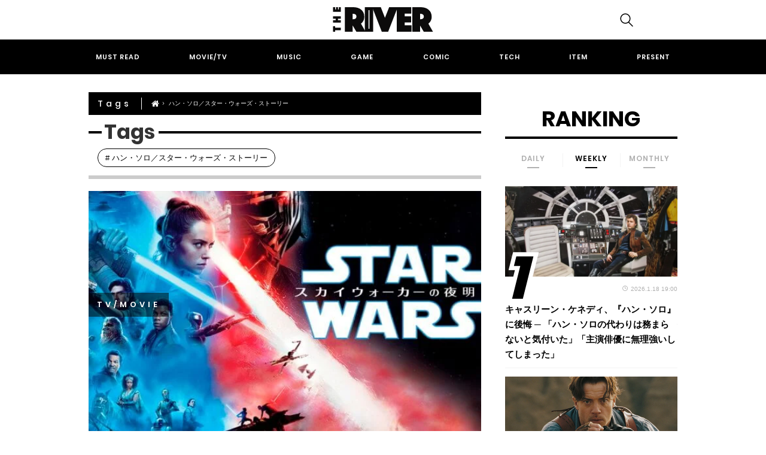

--- FILE ---
content_type: text/html; charset=UTF-8
request_url: https://theriver.jp/tag/%E3%83%8F%E3%83%B3%E3%83%BB%E3%82%BD%E3%83%AD%EF%BC%8F%E3%82%B9%E3%82%BF%E3%83%BC%E3%83%BB%E3%82%A6%E3%82%A9%E3%83%BC%E3%82%BA%E3%83%BB%E3%82%B9%E3%83%88%E3%83%BC%E3%83%AA%E3%83%BC/page/2/
body_size: 25750
content:

<!DOCTYPE html>
<html dir="ltr" lang="ja" prefix="og: https://ogp.me/ns#">
<head>
	<!-- Google Optimizer -->
<script src="https://www.googleoptimize.com/optimize.js?id=OPT-K39C7WC"></script>
<!-- Google Optimizer ここまで-->
	<meta charset="UTF-8">
	<meta name="viewport" content="width=device-width, initial-scale=1, shrink-to-fit=no">

	
	<!-- Google Tag Manager -->
<script>(function(w,d,s,l,i){w[l]=w[l]||[];w[l].push({'gtm.start':
new Date().getTime(),event:'gtm.js'});var f=d.getElementsByTagName(s)[0],
j=d.createElement(s),dl=l!='dataLayer'?'&l='+l:'';j.async=true;j.src=
'https://www.googletagmanager.com/gtm.js?id='+i+dl;f.parentNode.insertBefore(j,f);
})(window,document,'script','dataLayer','GTM-KBCGM83');</script>
<!-- End Google Tag Manager -->
<!-- Google自動広告ここから-->
<script data-ad-client="ca-pub-8502933886552364" async src="https://pagead2.googlesyndication.com/pagead/js/adsbygoogle.js"></script>
<!-- Google自動広告ここまで-->

	<script data-cfasync="false" data-no-defer="1" data-no-minify="1" data-no-optimize="1">var ewww_webp_supported=!1;function check_webp_feature(A,e){var w;e=void 0!==e?e:function(){},ewww_webp_supported?e(ewww_webp_supported):((w=new Image).onload=function(){ewww_webp_supported=0<w.width&&0<w.height,e&&e(ewww_webp_supported)},w.onerror=function(){e&&e(!1)},w.src="data:image/webp;base64,"+{alpha:"UklGRkoAAABXRUJQVlA4WAoAAAAQAAAAAAAAAAAAQUxQSAwAAAARBxAR/Q9ERP8DAABWUDggGAAAABQBAJ0BKgEAAQAAAP4AAA3AAP7mtQAAAA=="}[A])}check_webp_feature("alpha");</script><script data-cfasync="false" data-no-defer="1" data-no-minify="1" data-no-optimize="1">var Arrive=function(c,w){"use strict";if(c.MutationObserver&&"undefined"!=typeof HTMLElement){var r,a=0,u=(r=HTMLElement.prototype.matches||HTMLElement.prototype.webkitMatchesSelector||HTMLElement.prototype.mozMatchesSelector||HTMLElement.prototype.msMatchesSelector,{matchesSelector:function(e,t){return e instanceof HTMLElement&&r.call(e,t)},addMethod:function(e,t,r){var a=e[t];e[t]=function(){return r.length==arguments.length?r.apply(this,arguments):"function"==typeof a?a.apply(this,arguments):void 0}},callCallbacks:function(e,t){t&&t.options.onceOnly&&1==t.firedElems.length&&(e=[e[0]]);for(var r,a=0;r=e[a];a++)r&&r.callback&&r.callback.call(r.elem,r.elem);t&&t.options.onceOnly&&1==t.firedElems.length&&t.me.unbindEventWithSelectorAndCallback.call(t.target,t.selector,t.callback)},checkChildNodesRecursively:function(e,t,r,a){for(var i,n=0;i=e[n];n++)r(i,t,a)&&a.push({callback:t.callback,elem:i}),0<i.childNodes.length&&u.checkChildNodesRecursively(i.childNodes,t,r,a)},mergeArrays:function(e,t){var r,a={};for(r in e)e.hasOwnProperty(r)&&(a[r]=e[r]);for(r in t)t.hasOwnProperty(r)&&(a[r]=t[r]);return a},toElementsArray:function(e){return e=void 0!==e&&("number"!=typeof e.length||e===c)?[e]:e}}),e=(l.prototype.addEvent=function(e,t,r,a){a={target:e,selector:t,options:r,callback:a,firedElems:[]};return this._beforeAdding&&this._beforeAdding(a),this._eventsBucket.push(a),a},l.prototype.removeEvent=function(e){for(var t,r=this._eventsBucket.length-1;t=this._eventsBucket[r];r--)e(t)&&(this._beforeRemoving&&this._beforeRemoving(t),(t=this._eventsBucket.splice(r,1))&&t.length&&(t[0].callback=null))},l.prototype.beforeAdding=function(e){this._beforeAdding=e},l.prototype.beforeRemoving=function(e){this._beforeRemoving=e},l),t=function(i,n){var o=new e,l=this,s={fireOnAttributesModification:!1};return o.beforeAdding(function(t){var e=t.target;e!==c.document&&e!==c||(e=document.getElementsByTagName("html")[0]);var r=new MutationObserver(function(e){n.call(this,e,t)}),a=i(t.options);r.observe(e,a),t.observer=r,t.me=l}),o.beforeRemoving(function(e){e.observer.disconnect()}),this.bindEvent=function(e,t,r){t=u.mergeArrays(s,t);for(var a=u.toElementsArray(this),i=0;i<a.length;i++)o.addEvent(a[i],e,t,r)},this.unbindEvent=function(){var r=u.toElementsArray(this);o.removeEvent(function(e){for(var t=0;t<r.length;t++)if(this===w||e.target===r[t])return!0;return!1})},this.unbindEventWithSelectorOrCallback=function(r){var a=u.toElementsArray(this),i=r,e="function"==typeof r?function(e){for(var t=0;t<a.length;t++)if((this===w||e.target===a[t])&&e.callback===i)return!0;return!1}:function(e){for(var t=0;t<a.length;t++)if((this===w||e.target===a[t])&&e.selector===r)return!0;return!1};o.removeEvent(e)},this.unbindEventWithSelectorAndCallback=function(r,a){var i=u.toElementsArray(this);o.removeEvent(function(e){for(var t=0;t<i.length;t++)if((this===w||e.target===i[t])&&e.selector===r&&e.callback===a)return!0;return!1})},this},i=new function(){var s={fireOnAttributesModification:!1,onceOnly:!1,existing:!1};function n(e,t,r){return!(!u.matchesSelector(e,t.selector)||(e._id===w&&(e._id=a++),-1!=t.firedElems.indexOf(e._id)))&&(t.firedElems.push(e._id),!0)}var c=(i=new t(function(e){var t={attributes:!1,childList:!0,subtree:!0};return e.fireOnAttributesModification&&(t.attributes=!0),t},function(e,i){e.forEach(function(e){var t=e.addedNodes,r=e.target,a=[];null!==t&&0<t.length?u.checkChildNodesRecursively(t,i,n,a):"attributes"===e.type&&n(r,i)&&a.push({callback:i.callback,elem:r}),u.callCallbacks(a,i)})})).bindEvent;return i.bindEvent=function(e,t,r){t=void 0===r?(r=t,s):u.mergeArrays(s,t);var a=u.toElementsArray(this);if(t.existing){for(var i=[],n=0;n<a.length;n++)for(var o=a[n].querySelectorAll(e),l=0;l<o.length;l++)i.push({callback:r,elem:o[l]});if(t.onceOnly&&i.length)return r.call(i[0].elem,i[0].elem);setTimeout(u.callCallbacks,1,i)}c.call(this,e,t,r)},i},o=new function(){var a={};function i(e,t){return u.matchesSelector(e,t.selector)}var n=(o=new t(function(){return{childList:!0,subtree:!0}},function(e,r){e.forEach(function(e){var t=e.removedNodes,e=[];null!==t&&0<t.length&&u.checkChildNodesRecursively(t,r,i,e),u.callCallbacks(e,r)})})).bindEvent;return o.bindEvent=function(e,t,r){t=void 0===r?(r=t,a):u.mergeArrays(a,t),n.call(this,e,t,r)},o};d(HTMLElement.prototype),d(NodeList.prototype),d(HTMLCollection.prototype),d(HTMLDocument.prototype),d(Window.prototype);var n={};return s(i,n,"unbindAllArrive"),s(o,n,"unbindAllLeave"),n}function l(){this._eventsBucket=[],this._beforeAdding=null,this._beforeRemoving=null}function s(e,t,r){u.addMethod(t,r,e.unbindEvent),u.addMethod(t,r,e.unbindEventWithSelectorOrCallback),u.addMethod(t,r,e.unbindEventWithSelectorAndCallback)}function d(e){e.arrive=i.bindEvent,s(i,e,"unbindArrive"),e.leave=o.bindEvent,s(o,e,"unbindLeave")}}(window,void 0),ewww_webp_supported=!1;function check_webp_feature(e,t){var r;ewww_webp_supported?t(ewww_webp_supported):((r=new Image).onload=function(){ewww_webp_supported=0<r.width&&0<r.height,t(ewww_webp_supported)},r.onerror=function(){t(!1)},r.src="data:image/webp;base64,"+{alpha:"UklGRkoAAABXRUJQVlA4WAoAAAAQAAAAAAAAAAAAQUxQSAwAAAARBxAR/Q9ERP8DAABWUDggGAAAABQBAJ0BKgEAAQAAAP4AAA3AAP7mtQAAAA==",animation:"UklGRlIAAABXRUJQVlA4WAoAAAASAAAAAAAAAAAAQU5JTQYAAAD/////AABBTk1GJgAAAAAAAAAAAAAAAAAAAGQAAABWUDhMDQAAAC8AAAAQBxAREYiI/gcA"}[e])}function ewwwLoadImages(e){if(e){for(var t=document.querySelectorAll(".batch-image img, .image-wrapper a, .ngg-pro-masonry-item a, .ngg-galleria-offscreen-seo-wrapper a"),r=0,a=t.length;r<a;r++)ewwwAttr(t[r],"data-src",t[r].getAttribute("data-webp")),ewwwAttr(t[r],"data-thumbnail",t[r].getAttribute("data-webp-thumbnail"));for(var i=document.querySelectorAll(".rev_slider ul li"),r=0,a=i.length;r<a;r++){ewwwAttr(i[r],"data-thumb",i[r].getAttribute("data-webp-thumb"));for(var n=1;n<11;)ewwwAttr(i[r],"data-param"+n,i[r].getAttribute("data-webp-param"+n)),n++}for(r=0,a=(i=document.querySelectorAll(".rev_slider img")).length;r<a;r++)ewwwAttr(i[r],"data-lazyload",i[r].getAttribute("data-webp-lazyload"));for(var o=document.querySelectorAll("div.woocommerce-product-gallery__image"),r=0,a=o.length;r<a;r++)ewwwAttr(o[r],"data-thumb",o[r].getAttribute("data-webp-thumb"))}for(var l=document.querySelectorAll("video"),r=0,a=l.length;r<a;r++)ewwwAttr(l[r],"poster",e?l[r].getAttribute("data-poster-webp"):l[r].getAttribute("data-poster-image"));for(var s,c=document.querySelectorAll("img.ewww_webp_lazy_load"),r=0,a=c.length;r<a;r++)e&&(ewwwAttr(c[r],"data-lazy-srcset",c[r].getAttribute("data-lazy-srcset-webp")),ewwwAttr(c[r],"data-srcset",c[r].getAttribute("data-srcset-webp")),ewwwAttr(c[r],"data-lazy-src",c[r].getAttribute("data-lazy-src-webp")),ewwwAttr(c[r],"data-src",c[r].getAttribute("data-src-webp")),ewwwAttr(c[r],"data-orig-file",c[r].getAttribute("data-webp-orig-file")),ewwwAttr(c[r],"data-medium-file",c[r].getAttribute("data-webp-medium-file")),ewwwAttr(c[r],"data-large-file",c[r].getAttribute("data-webp-large-file")),null!=(s=c[r].getAttribute("srcset"))&&!1!==s&&s.includes("R0lGOD")&&ewwwAttr(c[r],"src",c[r].getAttribute("data-lazy-src-webp"))),c[r].className=c[r].className.replace(/\bewww_webp_lazy_load\b/,"");for(var w=document.querySelectorAll(".ewww_webp"),r=0,a=w.length;r<a;r++)e?(ewwwAttr(w[r],"srcset",w[r].getAttribute("data-srcset-webp")),ewwwAttr(w[r],"src",w[r].getAttribute("data-src-webp")),ewwwAttr(w[r],"data-orig-file",w[r].getAttribute("data-webp-orig-file")),ewwwAttr(w[r],"data-medium-file",w[r].getAttribute("data-webp-medium-file")),ewwwAttr(w[r],"data-large-file",w[r].getAttribute("data-webp-large-file")),ewwwAttr(w[r],"data-large_image",w[r].getAttribute("data-webp-large_image")),ewwwAttr(w[r],"data-src",w[r].getAttribute("data-webp-src"))):(ewwwAttr(w[r],"srcset",w[r].getAttribute("data-srcset-img")),ewwwAttr(w[r],"src",w[r].getAttribute("data-src-img"))),w[r].className=w[r].className.replace(/\bewww_webp\b/,"ewww_webp_loaded");window.jQuery&&jQuery.fn.isotope&&jQuery.fn.imagesLoaded&&(jQuery(".fusion-posts-container-infinite").imagesLoaded(function(){jQuery(".fusion-posts-container-infinite").hasClass("isotope")&&jQuery(".fusion-posts-container-infinite").isotope()}),jQuery(".fusion-portfolio:not(.fusion-recent-works) .fusion-portfolio-wrapper").imagesLoaded(function(){jQuery(".fusion-portfolio:not(.fusion-recent-works) .fusion-portfolio-wrapper").isotope()}))}function ewwwWebPInit(e){ewwwLoadImages(e),ewwwNggLoadGalleries(e),document.arrive(".ewww_webp",function(){ewwwLoadImages(e)}),document.arrive(".ewww_webp_lazy_load",function(){ewwwLoadImages(e)}),document.arrive("videos",function(){ewwwLoadImages(e)}),"loading"==document.readyState?document.addEventListener("DOMContentLoaded",ewwwJSONParserInit):("undefined"!=typeof galleries&&ewwwNggParseGalleries(e),ewwwWooParseVariations(e))}function ewwwAttr(e,t,r){null!=r&&!1!==r&&e.setAttribute(t,r)}function ewwwJSONParserInit(){"undefined"!=typeof galleries&&check_webp_feature("alpha",ewwwNggParseGalleries),check_webp_feature("alpha",ewwwWooParseVariations)}function ewwwWooParseVariations(e){if(e)for(var t=document.querySelectorAll("form.variations_form"),r=0,a=t.length;r<a;r++){var i=t[r].getAttribute("data-product_variations"),n=!1;try{for(var o in i=JSON.parse(i))void 0!==i[o]&&void 0!==i[o].image&&(void 0!==i[o].image.src_webp&&(i[o].image.src=i[o].image.src_webp,n=!0),void 0!==i[o].image.srcset_webp&&(i[o].image.srcset=i[o].image.srcset_webp,n=!0),void 0!==i[o].image.full_src_webp&&(i[o].image.full_src=i[o].image.full_src_webp,n=!0),void 0!==i[o].image.gallery_thumbnail_src_webp&&(i[o].image.gallery_thumbnail_src=i[o].image.gallery_thumbnail_src_webp,n=!0),void 0!==i[o].image.thumb_src_webp&&(i[o].image.thumb_src=i[o].image.thumb_src_webp,n=!0));n&&ewwwAttr(t[r],"data-product_variations",JSON.stringify(i))}catch(e){}}}function ewwwNggParseGalleries(e){if(e)for(var t in galleries){var r=galleries[t];galleries[t].images_list=ewwwNggParseImageList(r.images_list)}}function ewwwNggLoadGalleries(e){e&&document.addEventListener("ngg.galleria.themeadded",function(e,t){window.ngg_galleria._create_backup=window.ngg_galleria.create,window.ngg_galleria.create=function(e,t){var r=$(e).data("id");return galleries["gallery_"+r].images_list=ewwwNggParseImageList(galleries["gallery_"+r].images_list),window.ngg_galleria._create_backup(e,t)}})}function ewwwNggParseImageList(e){for(var t in e){var r=e[t];if(void 0!==r["image-webp"]&&(e[t].image=r["image-webp"],delete e[t]["image-webp"]),void 0!==r["thumb-webp"]&&(e[t].thumb=r["thumb-webp"],delete e[t]["thumb-webp"]),void 0!==r.full_image_webp&&(e[t].full_image=r.full_image_webp,delete e[t].full_image_webp),void 0!==r.srcsets)for(var a in r.srcsets)nggSrcset=r.srcsets[a],void 0!==r.srcsets[a+"-webp"]&&(e[t].srcsets[a]=r.srcsets[a+"-webp"],delete e[t].srcsets[a+"-webp"]);if(void 0!==r.full_srcsets)for(var i in r.full_srcsets)nggFSrcset=r.full_srcsets[i],void 0!==r.full_srcsets[i+"-webp"]&&(e[t].full_srcsets[i]=r.full_srcsets[i+"-webp"],delete e[t].full_srcsets[i+"-webp"])}return e}check_webp_feature("alpha",ewwwWebPInit);</script><title>ハン・ソロ／スター・ウォーズ・ストーリーの最新情報 | THE RIVER - Part 2</title>

		<!-- All in One SEO 4.4.8 - aioseo.com -->
		<meta name="robots" content="noindex, nofollow, max-image-preview:large" />
		<link rel="canonical" href="https://theriver.jp/tag/%E3%83%8F%E3%83%B3%E3%83%BB%E3%82%BD%E3%83%AD%EF%BC%8F%E3%82%B9%E3%82%BF%E3%83%BC%E3%83%BB%E3%82%A6%E3%82%A9%E3%83%BC%E3%82%BA%E3%83%BB%E3%82%B9%E3%83%88%E3%83%BC%E3%83%AA%E3%83%BC/page/2/" />
		<link rel="prev" href="https://theriver.jp/tag/%E3%83%8F%E3%83%B3%E3%83%BB%E3%82%BD%E3%83%AD%EF%BC%8F%E3%82%B9%E3%82%BF%E3%83%BC%E3%83%BB%E3%82%A6%E3%82%A9%E3%83%BC%E3%82%BA%E3%83%BB%E3%82%B9%E3%83%88%E3%83%BC%E3%83%AA%E3%83%BC/" />
		<link rel="next" href="https://theriver.jp/tag/%E3%83%8F%E3%83%B3%E3%83%BB%E3%82%BD%E3%83%AD%EF%BC%8F%E3%82%B9%E3%82%BF%E3%83%BC%E3%83%BB%E3%82%A6%E3%82%A9%E3%83%BC%E3%82%BA%E3%83%BB%E3%82%B9%E3%83%88%E3%83%BC%E3%83%AA%E3%83%BC/page/3/" />
		<meta name="generator" content="All in One SEO (AIOSEO) 4.4.8" />
		<script type="application/ld+json" class="aioseo-schema">
			{"@context":"https:\/\/schema.org","@graph":[{"@type":"BreadcrumbList","@id":"https:\/\/theriver.jp\/tag\/%E3%83%8F%E3%83%B3%E3%83%BB%E3%82%BD%E3%83%AD%EF%BC%8F%E3%82%B9%E3%82%BF%E3%83%BC%E3%83%BB%E3%82%A6%E3%82%A9%E3%83%BC%E3%82%BA%E3%83%BB%E3%82%B9%E3%83%88%E3%83%BC%E3%83%AA%E3%83%BC\/page\/2\/#breadcrumblist","itemListElement":[{"@type":"ListItem","@id":"https:\/\/theriver.jp\/#listItem","position":1,"name":"\u5bb6","item":"https:\/\/theriver.jp\/","nextItem":"https:\/\/theriver.jp\/tag\/%e3%83%8f%e3%83%b3%e3%83%bb%e3%82%bd%e3%83%ad%ef%bc%8f%e3%82%b9%e3%82%bf%e3%83%bc%e3%83%bb%e3%82%a6%e3%82%a9%e3%83%bc%e3%82%ba%e3%83%bb%e3%82%b9%e3%83%88%e3%83%bc%e3%83%aa%e3%83%bc\/#listItem"},{"@type":"ListItem","@id":"https:\/\/theriver.jp\/tag\/%e3%83%8f%e3%83%b3%e3%83%bb%e3%82%bd%e3%83%ad%ef%bc%8f%e3%82%b9%e3%82%bf%e3%83%bc%e3%83%bb%e3%82%a6%e3%82%a9%e3%83%bc%e3%82%ba%e3%83%bb%e3%82%b9%e3%83%88%e3%83%bc%e3%83%aa%e3%83%bc\/#listItem","position":2,"name":"\u30cf\u30f3\u30fb\u30bd\u30ed\uff0f\u30b9\u30bf\u30fc\u30fb\u30a6\u30a9\u30fc\u30ba\u30fb\u30b9\u30c8\u30fc\u30ea\u30fc","previousItem":"https:\/\/theriver.jp\/#listItem"}]},{"@type":"CollectionPage","@id":"https:\/\/theriver.jp\/tag\/%E3%83%8F%E3%83%B3%E3%83%BB%E3%82%BD%E3%83%AD%EF%BC%8F%E3%82%B9%E3%82%BF%E3%83%BC%E3%83%BB%E3%82%A6%E3%82%A9%E3%83%BC%E3%82%BA%E3%83%BB%E3%82%B9%E3%83%88%E3%83%BC%E3%83%AA%E3%83%BC\/page\/2\/#collectionpage","url":"https:\/\/theriver.jp\/tag\/%E3%83%8F%E3%83%B3%E3%83%BB%E3%82%BD%E3%83%AD%EF%BC%8F%E3%82%B9%E3%82%BF%E3%83%BC%E3%83%BB%E3%82%A6%E3%82%A9%E3%83%BC%E3%82%BA%E3%83%BB%E3%82%B9%E3%83%88%E3%83%BC%E3%83%AA%E3%83%BC\/page\/2\/","name":"\u30cf\u30f3\u30fb\u30bd\u30ed\uff0f\u30b9\u30bf\u30fc\u30fb\u30a6\u30a9\u30fc\u30ba\u30fb\u30b9\u30c8\u30fc\u30ea\u30fc\u306e\u6700\u65b0\u60c5\u5831 | THE RIVER - Part 2","inLanguage":"ja","isPartOf":{"@id":"https:\/\/theriver.jp\/#website"},"breadcrumb":{"@id":"https:\/\/theriver.jp\/tag\/%E3%83%8F%E3%83%B3%E3%83%BB%E3%82%BD%E3%83%AD%EF%BC%8F%E3%82%B9%E3%82%BF%E3%83%BC%E3%83%BB%E3%82%A6%E3%82%A9%E3%83%BC%E3%82%BA%E3%83%BB%E3%82%B9%E3%83%88%E3%83%BC%E3%83%AA%E3%83%BC\/page\/2\/#breadcrumblist"}},{"@type":"Organization","@id":"https:\/\/theriver.jp\/#organization","name":"THE RIVER","url":"https:\/\/theriver.jp\/","logo":{"@type":"ImageObject","url":"https:\/\/theriver.jp\/wp-content\/uploads\/2023\/10\/the-river-logo-800.png","@id":"https:\/\/theriver.jp\/tag\/%E3%83%8F%E3%83%B3%E3%83%BB%E3%82%BD%E3%83%AD%EF%BC%8F%E3%82%B9%E3%82%BF%E3%83%BC%E3%83%BB%E3%82%A6%E3%82%A9%E3%83%BC%E3%82%BA%E3%83%BB%E3%82%B9%E3%83%88%E3%83%BC%E3%83%AA%E3%83%BC\/page\/2\/#organizationLogo","width":800,"height":196},"image":{"@id":"https:\/\/theriver.jp\/#organizationLogo"},"sameAs":["https:\/\/www.facebook.com\/theriver.jp\/","https:\/\/twitter.com\/the_river_jp","https:\/\/www.instagram.com\/theriver.jp\/","https:\/\/www.tiktok.com\/@theriverjp?_t=8gxw3NQQgRW&_r=1"],"contactPoint":{"@type":"ContactPoint","telephone":"+81363833708","contactType":"\u7de8\u96c6\u90e8"}},{"@type":"WebSite","@id":"https:\/\/theriver.jp\/#website","url":"https:\/\/theriver.jp\/","name":"THE RIVER","description":"\u30dd\u30c3\u30d7\u30ab\u30eb\u30c1\u30e3\u30fc\u3067\u4e16\u754c\u3092\u5909\u3048\u308b\u3002","inLanguage":"ja","publisher":{"@id":"https:\/\/theriver.jp\/#organization"}}]}
		</script>
		<!-- All in One SEO -->

<link rel="alternate" type="application/rss+xml" title="THE RIVER &raquo; フィード" href="https://theriver.jp/feed/" />
<link rel='stylesheet' id='wp-block-library-css' href='/wp-includes/css/dist/block-library/style.min.css' type='text/css' media='all' />
<style id='classic-theme-styles-inline-css' type='text/css'>
/*! This file is auto-generated */
.wp-block-button__link{color:#fff;background-color:#32373c;border-radius:9999px;box-shadow:none;text-decoration:none;padding:calc(.667em + 2px) calc(1.333em + 2px);font-size:1.125em}.wp-block-file__button{background:#32373c;color:#fff;text-decoration:none}
</style>
<style id='global-styles-inline-css' type='text/css'>
body{--wp--preset--color--black: #000000;--wp--preset--color--cyan-bluish-gray: #abb8c3;--wp--preset--color--white: #ffffff;--wp--preset--color--pale-pink: #f78da7;--wp--preset--color--vivid-red: #cf2e2e;--wp--preset--color--luminous-vivid-orange: #ff6900;--wp--preset--color--luminous-vivid-amber: #fcb900;--wp--preset--color--light-green-cyan: #7bdcb5;--wp--preset--color--vivid-green-cyan: #00d084;--wp--preset--color--pale-cyan-blue: #8ed1fc;--wp--preset--color--vivid-cyan-blue: #0693e3;--wp--preset--color--vivid-purple: #9b51e0;--wp--preset--gradient--vivid-cyan-blue-to-vivid-purple: linear-gradient(135deg,rgba(6,147,227,1) 0%,rgb(155,81,224) 100%);--wp--preset--gradient--light-green-cyan-to-vivid-green-cyan: linear-gradient(135deg,rgb(122,220,180) 0%,rgb(0,208,130) 100%);--wp--preset--gradient--luminous-vivid-amber-to-luminous-vivid-orange: linear-gradient(135deg,rgba(252,185,0,1) 0%,rgba(255,105,0,1) 100%);--wp--preset--gradient--luminous-vivid-orange-to-vivid-red: linear-gradient(135deg,rgba(255,105,0,1) 0%,rgb(207,46,46) 100%);--wp--preset--gradient--very-light-gray-to-cyan-bluish-gray: linear-gradient(135deg,rgb(238,238,238) 0%,rgb(169,184,195) 100%);--wp--preset--gradient--cool-to-warm-spectrum: linear-gradient(135deg,rgb(74,234,220) 0%,rgb(151,120,209) 20%,rgb(207,42,186) 40%,rgb(238,44,130) 60%,rgb(251,105,98) 80%,rgb(254,248,76) 100%);--wp--preset--gradient--blush-light-purple: linear-gradient(135deg,rgb(255,206,236) 0%,rgb(152,150,240) 100%);--wp--preset--gradient--blush-bordeaux: linear-gradient(135deg,rgb(254,205,165) 0%,rgb(254,45,45) 50%,rgb(107,0,62) 100%);--wp--preset--gradient--luminous-dusk: linear-gradient(135deg,rgb(255,203,112) 0%,rgb(199,81,192) 50%,rgb(65,88,208) 100%);--wp--preset--gradient--pale-ocean: linear-gradient(135deg,rgb(255,245,203) 0%,rgb(182,227,212) 50%,rgb(51,167,181) 100%);--wp--preset--gradient--electric-grass: linear-gradient(135deg,rgb(202,248,128) 0%,rgb(113,206,126) 100%);--wp--preset--gradient--midnight: linear-gradient(135deg,rgb(2,3,129) 0%,rgb(40,116,252) 100%);--wp--preset--font-size--small: 13px;--wp--preset--font-size--medium: 20px;--wp--preset--font-size--large: 36px;--wp--preset--font-size--x-large: 42px;--wp--preset--spacing--20: 0.44rem;--wp--preset--spacing--30: 0.67rem;--wp--preset--spacing--40: 1rem;--wp--preset--spacing--50: 1.5rem;--wp--preset--spacing--60: 2.25rem;--wp--preset--spacing--70: 3.38rem;--wp--preset--spacing--80: 5.06rem;--wp--preset--shadow--natural: 6px 6px 9px rgba(0, 0, 0, 0.2);--wp--preset--shadow--deep: 12px 12px 50px rgba(0, 0, 0, 0.4);--wp--preset--shadow--sharp: 6px 6px 0px rgba(0, 0, 0, 0.2);--wp--preset--shadow--outlined: 6px 6px 0px -3px rgba(255, 255, 255, 1), 6px 6px rgba(0, 0, 0, 1);--wp--preset--shadow--crisp: 6px 6px 0px rgba(0, 0, 0, 1);}:where(.is-layout-flex){gap: 0.5em;}:where(.is-layout-grid){gap: 0.5em;}body .is-layout-flow > .alignleft{float: left;margin-inline-start: 0;margin-inline-end: 2em;}body .is-layout-flow > .alignright{float: right;margin-inline-start: 2em;margin-inline-end: 0;}body .is-layout-flow > .aligncenter{margin-left: auto !important;margin-right: auto !important;}body .is-layout-constrained > .alignleft{float: left;margin-inline-start: 0;margin-inline-end: 2em;}body .is-layout-constrained > .alignright{float: right;margin-inline-start: 2em;margin-inline-end: 0;}body .is-layout-constrained > .aligncenter{margin-left: auto !important;margin-right: auto !important;}body .is-layout-constrained > :where(:not(.alignleft):not(.alignright):not(.alignfull)){max-width: var(--wp--style--global--content-size);margin-left: auto !important;margin-right: auto !important;}body .is-layout-constrained > .alignwide{max-width: var(--wp--style--global--wide-size);}body .is-layout-flex{display: flex;}body .is-layout-flex{flex-wrap: wrap;align-items: center;}body .is-layout-flex > *{margin: 0;}body .is-layout-grid{display: grid;}body .is-layout-grid > *{margin: 0;}:where(.wp-block-columns.is-layout-flex){gap: 2em;}:where(.wp-block-columns.is-layout-grid){gap: 2em;}:where(.wp-block-post-template.is-layout-flex){gap: 1.25em;}:where(.wp-block-post-template.is-layout-grid){gap: 1.25em;}.has-black-color{color: var(--wp--preset--color--black) !important;}.has-cyan-bluish-gray-color{color: var(--wp--preset--color--cyan-bluish-gray) !important;}.has-white-color{color: var(--wp--preset--color--white) !important;}.has-pale-pink-color{color: var(--wp--preset--color--pale-pink) !important;}.has-vivid-red-color{color: var(--wp--preset--color--vivid-red) !important;}.has-luminous-vivid-orange-color{color: var(--wp--preset--color--luminous-vivid-orange) !important;}.has-luminous-vivid-amber-color{color: var(--wp--preset--color--luminous-vivid-amber) !important;}.has-light-green-cyan-color{color: var(--wp--preset--color--light-green-cyan) !important;}.has-vivid-green-cyan-color{color: var(--wp--preset--color--vivid-green-cyan) !important;}.has-pale-cyan-blue-color{color: var(--wp--preset--color--pale-cyan-blue) !important;}.has-vivid-cyan-blue-color{color: var(--wp--preset--color--vivid-cyan-blue) !important;}.has-vivid-purple-color{color: var(--wp--preset--color--vivid-purple) !important;}.has-black-background-color{background-color: var(--wp--preset--color--black) !important;}.has-cyan-bluish-gray-background-color{background-color: var(--wp--preset--color--cyan-bluish-gray) !important;}.has-white-background-color{background-color: var(--wp--preset--color--white) !important;}.has-pale-pink-background-color{background-color: var(--wp--preset--color--pale-pink) !important;}.has-vivid-red-background-color{background-color: var(--wp--preset--color--vivid-red) !important;}.has-luminous-vivid-orange-background-color{background-color: var(--wp--preset--color--luminous-vivid-orange) !important;}.has-luminous-vivid-amber-background-color{background-color: var(--wp--preset--color--luminous-vivid-amber) !important;}.has-light-green-cyan-background-color{background-color: var(--wp--preset--color--light-green-cyan) !important;}.has-vivid-green-cyan-background-color{background-color: var(--wp--preset--color--vivid-green-cyan) !important;}.has-pale-cyan-blue-background-color{background-color: var(--wp--preset--color--pale-cyan-blue) !important;}.has-vivid-cyan-blue-background-color{background-color: var(--wp--preset--color--vivid-cyan-blue) !important;}.has-vivid-purple-background-color{background-color: var(--wp--preset--color--vivid-purple) !important;}.has-black-border-color{border-color: var(--wp--preset--color--black) !important;}.has-cyan-bluish-gray-border-color{border-color: var(--wp--preset--color--cyan-bluish-gray) !important;}.has-white-border-color{border-color: var(--wp--preset--color--white) !important;}.has-pale-pink-border-color{border-color: var(--wp--preset--color--pale-pink) !important;}.has-vivid-red-border-color{border-color: var(--wp--preset--color--vivid-red) !important;}.has-luminous-vivid-orange-border-color{border-color: var(--wp--preset--color--luminous-vivid-orange) !important;}.has-luminous-vivid-amber-border-color{border-color: var(--wp--preset--color--luminous-vivid-amber) !important;}.has-light-green-cyan-border-color{border-color: var(--wp--preset--color--light-green-cyan) !important;}.has-vivid-green-cyan-border-color{border-color: var(--wp--preset--color--vivid-green-cyan) !important;}.has-pale-cyan-blue-border-color{border-color: var(--wp--preset--color--pale-cyan-blue) !important;}.has-vivid-cyan-blue-border-color{border-color: var(--wp--preset--color--vivid-cyan-blue) !important;}.has-vivid-purple-border-color{border-color: var(--wp--preset--color--vivid-purple) !important;}.has-vivid-cyan-blue-to-vivid-purple-gradient-background{background: var(--wp--preset--gradient--vivid-cyan-blue-to-vivid-purple) !important;}.has-light-green-cyan-to-vivid-green-cyan-gradient-background{background: var(--wp--preset--gradient--light-green-cyan-to-vivid-green-cyan) !important;}.has-luminous-vivid-amber-to-luminous-vivid-orange-gradient-background{background: var(--wp--preset--gradient--luminous-vivid-amber-to-luminous-vivid-orange) !important;}.has-luminous-vivid-orange-to-vivid-red-gradient-background{background: var(--wp--preset--gradient--luminous-vivid-orange-to-vivid-red) !important;}.has-very-light-gray-to-cyan-bluish-gray-gradient-background{background: var(--wp--preset--gradient--very-light-gray-to-cyan-bluish-gray) !important;}.has-cool-to-warm-spectrum-gradient-background{background: var(--wp--preset--gradient--cool-to-warm-spectrum) !important;}.has-blush-light-purple-gradient-background{background: var(--wp--preset--gradient--blush-light-purple) !important;}.has-blush-bordeaux-gradient-background{background: var(--wp--preset--gradient--blush-bordeaux) !important;}.has-luminous-dusk-gradient-background{background: var(--wp--preset--gradient--luminous-dusk) !important;}.has-pale-ocean-gradient-background{background: var(--wp--preset--gradient--pale-ocean) !important;}.has-electric-grass-gradient-background{background: var(--wp--preset--gradient--electric-grass) !important;}.has-midnight-gradient-background{background: var(--wp--preset--gradient--midnight) !important;}.has-small-font-size{font-size: var(--wp--preset--font-size--small) !important;}.has-medium-font-size{font-size: var(--wp--preset--font-size--medium) !important;}.has-large-font-size{font-size: var(--wp--preset--font-size--large) !important;}.has-x-large-font-size{font-size: var(--wp--preset--font-size--x-large) !important;}
.wp-block-navigation a:where(:not(.wp-element-button)){color: inherit;}
:where(.wp-block-post-template.is-layout-flex){gap: 1.25em;}:where(.wp-block-post-template.is-layout-grid){gap: 1.25em;}
:where(.wp-block-columns.is-layout-flex){gap: 2em;}:where(.wp-block-columns.is-layout-grid){gap: 2em;}
.wp-block-pullquote{font-size: 1.5em;line-height: 1.6;}
</style>
<link rel='stylesheet' id='contact-form-7-css' href='/wp-content/plugins/contact-form-7/includes/css/styles.css?ver=5.9.5' type='text/css' media='all' />
<link rel='stylesheet' id='theme-bundle-css' href='/wp-content/themes/theriver/assets/app.bundle.min.css?v=3' type='text/css' media='all' />
<link rel='stylesheet' id='theme-temp-css-css' href='/wp-content/themes/theriver/style.css' type='text/css' media='all' />
<!--[if IE 9]>
<link rel='stylesheet' id='IE9-css' href='/wp-content/themes/theriver/assets/css/ie9.css?ver=1.0' type='text/css' media='all' />
<![endif]-->
<!--[if lt IE 9]>
<link rel='stylesheet' id='IE8-css' href='/wp-content/themes/theriver/assets/css/ie8.css?ver=1.0' type='text/css' media='all' />
<![endif]-->
<script type='text/javascript'  src='https://codoc.jp/js/cms.js' id='codoc-injector-js-js'  data-css="black"  data-usercode="3Kz4tMBWVg" defer></script>
<link rel="icon" href="https://theriver.jp/wp-content/uploads/2018/10/cropped-icon-1-150x150.png" sizes="32x32" />
<link rel="icon" href="https://theriver.jp/wp-content/uploads/2018/10/cropped-icon-1.png" sizes="192x192" />
<link rel="apple-touch-icon" href="https://theriver.jp/wp-content/uploads/2018/10/cropped-icon-1.png" />
<meta name="msapplication-TileImage" content="https://theriver.jp/wp-content/uploads/2018/10/cropped-icon-1.png" />
		<style type="text/css" id="wp-custom-css">
			.the-content a.btn {
	    margin-bottom: 20px;
     	text-transform:none !important; 
}


.the-content a.award2023btn {
background: rgb(117,120,190);
background: linear-gradient(130deg, rgba(117,120,190,1) 0%, rgba(254,246,249,1) 31%, rgba(253,225,237,1) 55%, rgba(255,224,239,1) 75%, rgba(45,50,152,1) 100%);
	color: #0a0f56;
	    border: 2px solid #00003D; 
	    margin-bottom: 20px;
     	text-transform:none !important; 
	
}

.the-content a.amazonprimebtn {
  background-image: linear-gradient(40deg, rgba(0, 40, 97, 1), rgba(70, 203, 236, 1));
	    border: 2px solid #00003D; 
	    margin-bottom: 20px;
     	text-transform:none !important; 
	
}

.the-content a.appletvbtn {
  background-image: linear-gradient(104deg, rgba(0, 0, 0, 1), rgba(139, 139, 139, 1));

	    margin-bottom: 20px;
     	text-transform:none !important; 
}

.the-content a.disneyplusbtn {
  background-image: radial-gradient(circle at 50% 100%, rgba(22, 84, 178, 1), rgba(8, 9, 43, 1));
	    margin-bottom: 20px;
     	text-transform:none !important; 
}

.the-content a.huludisneyplusbtn {
background-image: linear-gradient(90deg, rgba(47, 186, 39, 1), rgba(0, 60, 204, 1));

	    margin-bottom: 20px;
     	text-transform:none !important; 
}



.the-content .blackbox {
	   margin: 5rem 1rem 3rem;
    border: 2px solid #000000;
    border-radius: 4px 4px 4px 4px;
    font-size: 1.6rem;
    position: relative;
    padding: 1rem 1.4rem;
    line-height: 1.8;
    font-weight: 600;
}

/*YouTubeレスポンシブサイズ*/
.youtube {
position: relative;
max-width: 100%;
padding-top: 56.25%;
}
.youtube iframe {
position: absolute;
top: 0;
right: 0;
width: 100%;
height: 100%;
}

#sp_all_footeroverlay {
	   position: sticky; 
    bottom: 0;
	　　　z-index: 2147483647;
	  display: block;
	  text-align:center;
}



.the-content h3 {
    font-size: 1.9rem;
}

.adsbygoogle{
min-height: 250px
	}

/*
Theme Name: THE RIVER
Author: James Morris
Author URI: https://jameswm.com
Description:
Version: 1.0
Text Domain: jwm_boilerplate
*/


.the-content .square_btn {
    width: 100%;
    display: block;
    padding: 0.5em 1em;
    text-decoration: none;
    background: #323232;
    color: #FFF;
    border: none;
    box-shadow: 0 6px #161616;
    border-radius: 3px;
    margin: 0 0 10px 0;
    text-transform:none;
}

.the-content .square_btn:hover {
    color: #FFF;
    border-bottom: none;
    -ms-transform: translateY(4px);
    -webkit-transform: translateY(4px);
    transform: translateY(4px);
    box-shadow: 0 2px #161616;
    text-transform:none;
}

.gam-ads-container{
        display:flex;
        justify-content: space-around;
    }
body > div.non-ads iframe { display: block; }

#sp_article_billboard { width: 100%; max-width: 100%; text-align:center; overflow: hidden;}

.gam_underarticle {
    display: flex;
    justify-content: space-around;
}


/**
 THERIVER_JP-1
 */

 /* 新しいショートコードのフォーマット共通 */
 .the-content .c-postcard-item {
    padding: 1.2rem 1.2rem 1rem;
 }

 @media (min-width: 768px) {
    .the-content .c-postcard-item {
        padding: 2.2rem 2.5rem 2rem;
    }
}

.the-content .c-postcard-item a {
    display: flex;
    border-bottom: none;
}
.the-content .c-postcard-item a:after {
    content: unset;
}

.the-content .c-postcard-item a .thumbnail-wrapper {
    flex: 0 0 100px;
    height: 64px;
}

@media (min-width: 768px) {
    .the-content .c-postcard-item a .thumbnail-wrapper {
        flex: 0 0 127px;
        height: 81px;
    }
}

.the-content .c-postcard-item a .thumbnail-wrapper img {
    display: block;
    width: 100%;
    height: 100%;
    object-fit: cover;
}
.the-content .c-postcard-item a .article-info {
    flex: 0 0 calc(100% - 100px);
    display: flex;
    flex-wrap: wrap;
    justify-content: space-between;
    height: auto;
    background: transparent;
    padding: 0 0 0 1rem;
}

@media (min-width: 768px) {
    .the-content .c-postcard-item a .article-info {
        flex: 0 0 calc(100% - 127px);
        padding: 0 0 0 2.4rem;
    }
}

.the-content .c-postcard-item a .title {
    width: 100%;
    border-bottom: none;
    font-size: 1.3rem;
    line-height: 1.25;
    margin: 0;
    padding: 0;
}

@media (min-width: 768px) {
    .the-content .c-postcard-item a .title {
        font-size: 1.6rem;
        margin: 0 0 2rem;
    }
}

.the-content .c-postcard-item a .title:after {
    content: unset;
}


.the-content .c-postcard-item a .description {
    color: #B0B0B0;
    font-size: 1rem;
    line-height: 1.6;
    margin: .8rem 0 0;
}

.the-content .c-postcard-item a .description .pr {
    display: inline-block;
    font: 500 10px 'Poppins';
    background: #B0B0B0;
    border-radius: 8px;
    color: #fff;
    letter-spacing: .2em;
    margin: 0 5px 0 9px;
    padding: 0px 4px 0 7px;
}

.the-content .c-postcard-item a .article-info .timestamp {
    margin: .8rem 0 0 auto;
    color: #B0B0B0;
    font-size: 1rem;
    line-height: 1.6;
    text-align: right;
    white-space: nowrap;
}

.the-content .c-postcard-item a .article-info .timestamp .icon-clock {
    margin: 0 .2rem 0 0;
}


/* 合わせて読みたい新フォーマット */
.the-content .related-post-new {
    border: 2px solid #000;
    border-radius: 0 4px 4px 4px;
    position: relative;
    margin: 6rem 1rem 3rem;
}

@media (min-width: 768px) {
    .the-content .related-post-new {
        margin: 6rem 0 3rem;
    }
}

.the-content .related-post-new h5 {
    position: absolute;
    top: -3.8rem;
    left: -0.2rem;
    line-height: 1.6rem;
    border-radius: 4px 4px 0 0;
    border: 2px solid #000;
    font-size: 1.2rem;
    background: #000;
    color: #fff;
    padding: 0.8rem 1.6rem 0.8rem 1rem;
}
@media (min-width: 1024px) {
    .the-content .related-post-new h5 {
        font-size: 1.4rem;
        padding: 1rem 2rem 1rem 1.2rem;
        top: -4.2rem;
    }
}
.the-content .related-post-new h5:before {
    content: "\E914";
    font-family: icomoon;
    font-size: 8px;
    margin: 0 0.8rem 0 0;
}
@media (min-width: 1024px) {
    .the-content .related-post-new h5:before {
        margin: 0 .6rem 0 0;
    }
}

/* 記事リスト新フォーマット */
.the-content .tagged-posts-new,
.the-content .tagged-posts-paged  {
    margin: 3rem 1rem;
}

@media (min-width: 768px) {
    .the-content .tagged-posts-new,
    .the-content .tagged-posts-paged  {
        margin: 3rem 0 3rem;
    }
}


.the-content .tagged-posts-new {
    border: 2px solid #000;
    border-radius: 4px;
    overflow: hidden;
}

.the-content .tagged-posts-paged .page {
    border: 2px solid #000;
    border-radius: 0 0 4px 4px;
    overflow: hidden;
}

.the-content .tagged-posts-new h5,
.the-content .tagged-posts-paged h5 {
    line-height: 1.6rem;
    border: 2px solid #000;
    font-size: 1.2rem;
    background: #000;
    color: #fff;
    padding: 0.8rem 1.6rem 0.8rem 1rem;
}

.the-content .tagged-posts-paged h5 {
    border-radius: 4px 4px 0 0;
}

@media (min-width: 1024px) {
    .the-content .tagged-posts-new h5,
    .the-content .tagged-posts-paged h5 {
        font-size: 1.4rem;
        padding: 1rem 2rem 1rem 1.2rem;
    }
}

.the-content .tagged-posts-new > ul,
.the-content .tagged-posts-paged .pages > ul {
    list-style: none;
    margin: 0;
    padding: 0;
}

.the-content .tagged-posts-new > ul > li + li,
.the-content .tagged-posts-paged .pages > ul > li + li {
    border-top: solid 2px #000;
}

/* ページ送り付き記事リスト */
.the-content .tagged-posts-paged .page {
    display: none;
}

.the-content .tagged-posts-paged .page.active {
    display: block;
}

.the-content .tagged-posts-paged .tagged-posts-pagination {
    margin-top: 2rem;
}

.the-content .tagged-posts-paged .tagged-posts-pagination ul {
    display: flex;
    align-items: center;
    justify-content: center;
    list-style: none;
    margin: 0;
    padding: 0;
}

.the-content .tagged-posts-paged .tagged-posts-pagination ul li {
    flex: 0 0 3rem;
    height: 3rem;
}

.the-content .tagged-posts-paged .tagged-posts-pagination ul li.dots {
    flex: 0 0 1.5rem;
}

.the-content .tagged-posts-paged .tagged-posts-pagination ul li + li {
    margin-left: .4rem;
}

.the-content .tagged-posts-paged .tagged-posts-pagination ul li button,
.the-content .tagged-posts-paged .tagged-posts-pagination ul li span {
    display: flex;
    align-items: center;
    justify-content: center;
    width: 100%;
    height: 100%;
    border: none;
    border-radius: 50%;
    color: #000;
    font: bold 1.3rem 'Poppins';
    padding: 0;
    margin: 0;
    transition: .2s;
    cursor: pointer;
}

.the-content .tagged-posts-paged .tagged-posts-pagination ul li button:hover,
.the-content .tagged-posts-paged .tagged-posts-pagination ul li.current button {
    background: #000;
    color: #fff;
}

.the-content .tagged-posts-paged .tagged-posts-pagination ul li.current button,
.the-content .tagged-posts-paged .tagged-posts-pagination ul li.dots span {
    pointer-events: none;
}

.the-content .tagged-posts-paged .tagged-posts-pagination ul li.hide {
    display: none;
}

.the-content .tagged-posts-paged .tagged-posts-pagination ul li.next button,
.the-content .tagged-posts-paged .tagged-posts-pagination ul li.prev button {
    font-weight: normal;
}

.the-content .tagged-posts-paged .tagged-posts-pagination.lock button {
    pointer-events: none;
}

/* 流れを見る記事リスト */
.the-content .tagged-posts-accordion {
    margin: 3rem 1rem;
}

@media (min-width: 768px) {
    .the-content .tagged-posts-accordion {
        margin: 3rem 0 3rem;
    }
}

.the-content .tagged-posts-accordion h5 {
    display: flex;
    align-items: center;
    font: bold 1.6rem 'Poppins';
}
.the-content .tagged-posts-accordion h5::before {
    content: '';
    display: block;
    width: 2rem;
    height: 4px;
    background: #000;
    margin-right: 1rem;
}

.the-content .tagged-posts-accordion h5::after {
    content: '';
    display: block;
    flex-grow: 1;
    height: 4px;
    background: #000;
    margin-left: 1.2rem;
}

.the-content .tagged-posts-accordion h5 span {
    display: inline-block;
    font-size: 2.6rem;
    margin-right: .6rem;
}

@media (min-width: 768px) {
    .the-content .tagged-posts-accordion h5 {
        font-size: 1.8rem;
    }
    .the-content .tagged-posts-accordion h5 span {
        font-size: 3.4rem;
        margin-right: 1rem;
    }
}

.the-content .tagged-posts-accordion ol {
    position: relative;
    width: 100%;
    border: solid 2px #000;
    list-style: none;
    padding: 1.5rem 1.6rem 3rem 4rem;
    overflow: hidden;
    transition: height .5s;
}

@media (min-width: 768px) {
    .the-content .tagged-posts-accordion ol {
        padding: 2.3rem 2.4rem 3rem 6.2rem;
    }
}

.the-content .tagged-posts-accordion ol::after {
    content: '';
    position: absolute;
    bottom: 0;
    left: 0;
    display: block;
    width: 100%;
    height: 4rem;
    background: linear-gradient( to bottom, rgba(255,255,255,0) 0%, rgba(255,255,255,.5) 20%, rgba(255,255,255,.8) 40%, rgba(255,255,255,1) 100%);
    pointer-events: none;
    transition: height .5s;
}

.the-content .tagged-posts-accordion.close ol {
    height: 21rem;
}

@media (min-width: 768px) {
    .the-content .tagged-posts-accordion.close ol {
        height: 25rem;
    }
}

.the-content .tagged-posts-accordion.close ol::after {
    height: 4rem;
}

@media (min-width: 768px) {
    .the-content .tagged-posts-accordion.close ol::after {
        height: 5rem;
    }
}

.the-content .tagged-posts-accordion ol li {
    position: relative;
    width: 100%;
}

.the-content .tagged-posts-accordion ol li a {
    display: block;
    width: 100%;
    height: 100%;
    border-bottom: dashed 1px #9D9D9D;
    color: #000;
    font-size: 1.4rem;
    line-height: 2;
    transition: none;
    overflow: hidden;
    text-overflow: ellipsis;
    white-space: nowrap;
}

@media (min-width: 768px) {
    .the-content .tagged-posts-accordion ol li a {
        font-size: 1.6rem;
    }
}

.the-content .tagged-posts-accordion ol li a .num {
    font-family: 'Poppins';
    font-weight: 500;
}

.the-content .tagged-posts-accordion ol li.current::before {
    content: '';
    position: absolute;
    top: 50%;
    left: -3.6rem;
    transform: translateY(-50%);
    display: block;
    width: 2.4rem;
    height: 2rem;
    background: url(images/finger.png) center / contain no-repeat;
}

.the-content .tagged-posts-accordion ol li.current a {
    border-bottom: solid 2px #000;
    font-weight: bold;
}

.the-content .tagged-posts-accordion .toggle {
    position: relative;
    display: block;
    height: auto;
    border: none;
    color: #000;
    font-size: 1.4rem;
    font-weight: bold;
    line-height: 1;
    margin: -4rem auto 0;
    padding: 0;
    cursor: pointer;
}

.the-content .tagged-posts-accordion .toggle::before {
    content: '▼';
    display: flex;
    align-items: center;
    justify-content: center;
    width: 3.5rem;
    height: 3.5rem;
    background: #000;
    border-radius: 50%;
    color: #fff;
    margin: 0 auto 1rem;
    transition: transform .2s;
}

.the-content .tagged-posts-accordion:not(.close) .toggle::before {
    transform: rotate(180deg);
}

.grecaptcha-badge { visibility: hidden; }

.novocaine {
  width: 100%;
  max-width: 100%;
  background-color: #E6C435;
  border: 8px solid #C11A20;
  box-sizing: border-box;
  padding: 16px;
  margin-bottom: 24px;
  line-height: 1.6;
  font-size: 16px;
  font-weight: bold;  
  color: #000000;    
}

@media screen and (max-width: 767px) {
  .sp_fourm_header_adsense {
    display: block;
    min-height: 280px;
  }
}		</style>
		<noscript><style id="rocket-lazyload-nojs-css">.rll-youtube-player, [data-lazy-src]{display:none !important;}</style></noscript>
	
		<!-- ADVERTISING TAGS -->
	    <!-- start FourM tag with GPT tag and identity hub tag -->
    <script type="text/javascript">
        var PWT={}; //Initialize Namespace
        var pbjs = pbjs || {};
        pbjs.que = pbjs.que || [];
        var googletag = googletag || {};
        googletag.cmd = googletag.cmd || [];
        var gptRan = false;
        PWT.jsLoaded = function(){ //PubMatic pwt.js on load callback is used to load GPT
            loadGPT();
        };
        var loadGPT = function() {
            // Check the gptRan flag
            if (!gptRan) {
                gptRan = true;
                var gads = document.createElement('script');
                var useSSL = 'https:' == document.location.protocol;
                gads.src = (useSSL ? 'https:' : 'http:') + '//securepubads.g.doubleclick.net/tag/js/gpt.js';
                var node = document.getElementsByTagName('script')[0];
                node.parentNode.insertBefore(gads, node);
                var pbjsEl = document.createElement("script");
                pbjsEl.type = "text/javascript";
                pbjsEl.async = true;
                pbjsEl.src = "//anymind360.com/js/332/ats.js";
                var pbjsTargetEl = document.getElementsByTagName("head")[0];
                pbjsTargetEl.insertBefore(pbjsEl, pbjsTargetEl.firstChild);
            }
        };
        // Failsafe to call gpt
        setTimeout(loadGPT, 500);
    </script>
    <script type="text/javascript">
        (function() {
    	    var purl = window.location.href;
    	    var url = '//ads.pubmatic.com/AdServer/js/pwt/157255/3019';
    	    var profileVersionId = '';
    	    if(purl.indexOf('pwtv=')>0){
    	    	var regexp = /pwtv=(.*?)(&|$)/g;
    	    	var matches = regexp.exec(purl);
    	    	if(matches.length >= 2 && matches[1].length > 0){
    	    		profileVersionId = '/'+matches[1];
    	    	}
    	    }
    	    var wtads = document.createElement('script');
    	    wtads.async = true;
    	    wtads.type = 'text/javascript';
    	    wtads.src = url+profileVersionId+'/pwt.js';
    	    var node = document.getElementsByTagName('script')[0];
    	    node.parentNode.insertBefore(wtads, node);
        })();
    </script>
    <!-- end FourM tag with GPT tag and identity hub tag -->        <!-- FourM ここから -->
    			<script>
    			  	var googletag = googletag || {};
    			  	googletag.cmd = googletag.cmd || [];
    			</script>

<?php if ( wp_is_mobile() ) : ?>
<?php else: ?>
          <script>
            var firstAdSlots = {}; // グローバル宣言
            googletag.cmd.push(function () {
              firstAdSlots['pcArticlePillarRight1stSlot'] = googletag.defineSlot('/83555300,21635792648/riverch/theriver/pc_article_pillarright_1st', [[1, 1], [300, 600], [300, 250]], 'div-gpt-ad-1568884737842-0').addService(googletag.pubads());
              firstAdSlots['pcArticlePillarRight2ndSlot'] = googletag.defineSlot('/83555300,21635792648/riverch/theriver/pc_article_pillarright_2nd', [[1, 1], [300, 600], [300, 250]], 'pc_article_pillarright_2nd').addService(googletag.pubads());
              firstAdSlots['pcArticleBillboard'] = googletag.defineSlot('/83555300,21635792648/riverch/theriver/pc_article_billboard', [[970, 250], "fluid"], 'div-gpt-ad-1566380018924-0').addService(googletag.pubads()).setCollapseEmptyDiv(true, true);
              googletag.pubads().enableSingleRequest();
              googletag.pubads().collapseEmptyDivs(true, true);
              googletag.pubads().disableInitialLoad();
              googletag.enableServices();
            });
    			</script>
<?php endif; ?>
      	<!-- FourM ここまで -->

    		<!--Adsenceここから-->
    		<script async src="//pagead2.googlesyndication.com/pagead/js/adsbygoogle.js"></script>
    		<script>
    		  (adsbygoogle = window.adsbygoogle || []).push({
    		    google_ad_client: "ca-pub-8502933886552364",
    		    enable_page_level_ads: true
    		  });
    		</script>
    		<!--Adsenceここまで-->

    		<script type="text/javascript" src="//static.criteo.net/js/ld/publishertag.js"></script>

    		<script id="_lognos_script_2792_" type="text/javascript" src="//img.macromill.com/js/us001695rkn/1000027920-f4/lognos.js"></script>	<!-- amp-iframe ライブラリの読み込み -->
<script async custom-element="amp-iframe" src="https://cdn.ampproject.org/v0/amp-iframe-0.1.js"></script>
<!-- Twitter conversion tracking base code -->
<script>
!function(e,t,n,s,u,a){e.twq||(s=e.twq=function(){s.exe?s.exe.apply(s,arguments):s.queue.push(arguments);
},s.version='1.1',s.queue=[],u=t.createElement(n),u.async=!0,u.src='https://static.ads-twitter.com/uwt.js',
a=t.getElementsByTagName(n)[0],a.parentNode.insertBefore(u,a))}(window,document,'script');
twq('config','q0ixv');
</script>
<!-- End Twitter conversion tracking base code -->
</head>
<div class="sp_fourm_header_adsense"></div>

<body class="archive tag-archive">
<script data-cfasync="false" data-no-defer="1" data-no-minify="1" data-no-optimize="1">if(typeof ewww_webp_supported==="undefined"){var ewww_webp_supported=!1}if(ewww_webp_supported){document.body.classList.add("webp-support")}</script>
<!-- FourM インターステイシャル ここから-->
<!-- FourM インターステイシャル ここまで-->
<!-- Google Tag Manager (noscript) -->
<noscript><iframe src="https://www.googletagmanager.com/ns.html?id=GTM-KBCGM83"
height="0" width="0" style="display:none;visibility:hidden"></iframe></noscript>
<!-- End Google Tag Manager (noscript) -->
<header>
	<div class="btn-wrapper">
		<a href="#" class="main-nav-btn">
			<span class="icon-dots-three-horizontal"></span><span class="main-nav-btn-txt">Menu</span>
		</a>
	</div>
	<div class="site-logo-wrapper">

		<a href="/" class=""><img class="site-logo" src="/wp-content/themes/theriver/images/site_logo_black.svg" /></a>
	</div>
	<div class="btn-wrapper">
		<a href="#" class="site-search-btn">
			<span class="icon-magnifying-glass-browser"></span>
		</a>
	</div>
	<div class="cart-btn">
		<a href="#">
			<span class="icon-empty-shopping-cart"></span><span class="num-items">(0)</span>
		</a>
	</div>

	<nav class="mobile-menu"><ul><li id="menu-item-90042" class="menu-item menu-item-type-custom menu-item-object-custom menu-item-90042"><a href="/must-read">Must Read</a></li><li id="menu-item-90047" class="menu-item menu-item-type-taxonomy menu-item-object-category menu-item-90047"><a href="https://theriver.jp/category/youga/">Movie/Tv</a></li><li id="menu-item-90048" class="menu-item menu-item-type-taxonomy menu-item-object-category menu-item-90048"><a href="https://theriver.jp/category/music/">Music</a></li><li id="menu-item-90043" class="menu-item menu-item-type-taxonomy menu-item-object-category menu-item-90043"><a href="https://theriver.jp/category/game/">Game</a></li><li id="menu-item-90044" class="menu-item menu-item-type-taxonomy menu-item-object-category menu-item-90044"><a href="https://theriver.jp/category/comic/">Comic</a></li><li id="menu-item-90045" class="menu-item menu-item-type-taxonomy menu-item-object-category menu-item-90045"><a href="https://theriver.jp/category/technology/">Tech</a></li><li id="menu-item-90046" class="menu-item menu-item-type-taxonomy menu-item-object-category menu-item-90046"><a href="https://theriver.jp/category/present/">Present</a></li><li id="menu-item-90049" class="menu-item menu-item-type-custom menu-item-object-custom menu-item-90049"><a href="https://www.youtube.com/channel/UC0a3E10DZIyYLaVIACyCYtQ">YouTube</a></li><li id="menu-item-90051" class="menu-item menu-item-type-custom menu-item-object-custom menu-item-90051"><a href="/about">About Us</a></li></ul></nav>
	<div class="search-overlay">
		<h2>Search</h2>
		<form action="/" class="search-form">
			<input class="search-input" name="s" type="text" value="" />
			<div class="search-submit">
				<input type="submit" class="search-submit-btn" value="検索" />
			</div>
		</form>
	</div>
</header>

<nav class="main-nav"><ul><li id="menu-item-90032" class="sp-link menu-item menu-item-type-custom menu-item-object-custom menu-item-90032"><a href="/must-read">Must Read</a></li><li id="menu-item-90037" class="menu-item menu-item-type-taxonomy menu-item-object-category menu-item-90037"><a href="https://theriver.jp/category/youga/">Movie/Tv</a></li><li id="menu-item-90038" class="menu-item menu-item-type-taxonomy menu-item-object-category menu-item-90038"><a href="https://theriver.jp/category/music/">Music</a></li><li id="menu-item-90033" class="menu-item menu-item-type-taxonomy menu-item-object-category menu-item-90033"><a href="https://theriver.jp/category/game/">Game</a></li><li id="menu-item-90034" class="menu-item menu-item-type-taxonomy menu-item-object-category menu-item-90034"><a href="https://theriver.jp/category/comic/">Comic</a></li><li id="menu-item-90035" class="menu-item menu-item-type-taxonomy menu-item-object-category menu-item-90035"><a href="https://theriver.jp/category/technology/">Tech</a></li><li id="menu-item-105053" class="menu-item menu-item-type-taxonomy menu-item-object-category menu-item-105053"><a href="https://theriver.jp/category/item/">Item</a></li><li id="menu-item-90036" class="sp-link menu-item menu-item-type-taxonomy menu-item-object-category menu-item-90036"><a href="https://theriver.jp/category/present/">Present</a></li><li id="menu-item-90040" class="sp-link hidden menu-item menu-item-type-custom menu-item-object-custom menu-item-90040"><a href="/store">Store</a></li><li id="menu-item-90041" class="cart-link hidden menu-item menu-item-type-custom menu-item-object-custom menu-item-90041"><a href="/store/cart"><span class="icon-empty-shopping-cart"></span>(0)</a></a></li></ul></nav><div class="main-content-wrapper">

	<div class="two-col-wrapper">

		<div class="main-column">

			<ul class="breadcrumb-wrapper"><li class="section-name">Tags</li><li class="breadcrumb-nav"><a class="breadcrumb-item" href="/"><span class="icon-home"></span></a></li><li class="breadcrumb-nav">ハン・ソロ／スター・ウォーズ・ストーリー</li></ul>

			<h2 class="page-title">ハン・ソロ／スター・ウォーズ・ストーリー</h2>

							<div class="tags-block">
					<h2 class="block-title"><span>Tags</span></h2>
					<div class="block-wrapper">
						<a class="tag" href="./" rel="tag"># ハン・ソロ／スター・ウォーズ・ストーリー</a>
					</div>
				</div>

				<div class="tags-description">
									</div>
			
			
			<div class="articles-wrapper">
												<div class="article-item">
					<a href="https://theriver.jp/mt4-disneydx-2020/">
						<div class="flex-wrapper">
							<div class="thumbnail-wrapper">
								<figure class="hover-outline"><span>
																							<img src="https://theriver.jp/wp-content/uploads/2020/03/Star_Wars_The_Rise_of_SkywalkerGlobal_EST_and_VODIn-Home_MaterialsSonyJapanese1280_x_720JapanTexted-600x384.jpg" class="thumbnail wp-post-image" alt="スター・ウォーズ／スカイウォーカーの夜明け" decoding="async" fetchpriority="high" srcset="https://theriver.jp/wp-content/uploads/2020/03/Star_Wars_The_Rise_of_SkywalkerGlobal_EST_and_VODIn-Home_MaterialsSonyJapanese1280_x_720JapanTexted-600x384.jpg 600w, https://theriver.jp/wp-content/uploads/2020/03/Star_Wars_The_Rise_of_SkywalkerGlobal_EST_and_VODIn-Home_MaterialsSonyJapanese1280_x_720JapanTexted-400x256.jpg 400w" sizes="(max-width: 767px) 100vw, (max-width: 1023px) 660px, (max-width: 1439px) 790px, 820px" />																	</span></figure>
								<span class="category"><span data-src="/category/youga">Tv/Movie</span></span>
							</div>
							<div class="article-info">
																<span class="sub-category"><span data-src="/category/news">News</span></span>
																<span class="author" data-src="/author/orivercinema/"><img alt='アバター画像' src='https://theriver.jp/wp-content/uploads/2017/09/c98f3bb4707ebe3afabddf42247f636c-96x96.png' srcset='https://theriver.jp/wp-content/uploads/2017/09/c98f3bb4707ebe3afabddf42247f636c-192x192.png 2x' class='avatar avatar-96 photo' height='96' width='96' loading='lazy' decoding='async'/>THE RIVER編集部</span>
								<span class="timestamp"><span class="icon-clock"></span>2020.4.30 12:00</span>
							</div>
							<h3 class="title">「MAY THE 4TH スター・ウォーズ特集」ディズニーデラックスで開始 ─ アニメ「レジスタンス」新エピソードも日本初配信</h3>
						</div>
						<div class="article-info-wrapper">
							<div class="article-info">
								<span class="sub-category"><span data-src="/category/news">News</span></span>
								<span class="author" data-src="/author/orivercinema/"><img alt='アバター画像' src='https://theriver.jp/wp-content/uploads/2017/09/c98f3bb4707ebe3afabddf42247f636c-96x96.png' srcset='https://theriver.jp/wp-content/uploads/2017/09/c98f3bb4707ebe3afabddf42247f636c-192x192.png 2x' class='avatar avatar-96 photo' height='96' width='96' loading='lazy' decoding='async'/>THE RIVER編集部</span>
								<span class="timestamp"><span class="icon-clock"></span>2020.4.30 12:00</span>
							</div>
							<p class="catch">連休に一気見！</p>
							<div class="article-info-bottom">
								<span class="author" data-src="/author/orivercinema/"><img alt='アバター画像' src='https://theriver.jp/wp-content/uploads/2017/09/c98f3bb4707ebe3afabddf42247f636c-96x96.png' srcset='https://theriver.jp/wp-content/uploads/2017/09/c98f3bb4707ebe3afabddf42247f636c-192x192.png 2x' class='avatar avatar-96 photo' height='96' width='96' loading='lazy' decoding='async'/>THE RIVER編集部</span>
								<span class="timestamp"><span class="icon-clock"></span>2020.4.30 12:00</span>
							</div>
						</div>
					</a>
				</div>

								<div class="article-item">
					<a href="https://theriver.jp/solo-unlikely-sequel-2/">
						<div class="flex-wrapper">
							<div class="thumbnail-wrapper">
								<figure class="hover-outline"><span>
																							<img src="https://theriver.jp/wp-content/uploads/2018/04/sub8-400x256.jpg" class="thumbnail wp-post-image" alt="ハン・ソロ／スター・ウォーズ・ストーリー" decoding="async" srcset="https://theriver.jp/wp-content/uploads/2018/04/sub8-400x256.jpg 400w, https://theriver.jp/wp-content/uploads/2018/04/sub8-600x384.jpg 600w" sizes="(max-width: 400px) 100vw, 400px" />																	</span></figure>
								<span class="category"><span data-src="/category/youga">Tv/Movie</span></span>
							</div>
							<div class="article-info">
																<span class="sub-category"><span data-src="/category/topic">Topic</span></span>
																<span class="author" data-src="/author/minami/"><img alt='アバター画像' src='https://theriver.jp/wp-content/uploads/2020/01/IMG_5863-96x96.jpg' srcset='https://theriver.jp/wp-content/uploads/2020/01/IMG_5863-192x192.jpg 2x' class='avatar avatar-96 photo' height='96' width='96' loading='lazy' decoding='async'/>Minami</span>
								<span class="timestamp"><span class="icon-clock"></span>2020.4.1 14:05</span>
							</div>
							<h3 class="title">『ハン・ソロ／スター・ウォーズ・ストーリー』続編、やはり製作予定なし ─ Disney＋も「予定が詰まっている」</h3>
						</div>
						<div class="article-info-wrapper">
							<div class="article-info">
								<span class="sub-category"><span data-src="/category/topic">Topic</span></span>
								<span class="author" data-src="/author/minami/"><img alt='アバター画像' src='https://theriver.jp/wp-content/uploads/2020/01/IMG_5863-96x96.jpg' srcset='https://theriver.jp/wp-content/uploads/2020/01/IMG_5863-192x192.jpg 2x' class='avatar avatar-96 photo' height='96' width='96' loading='lazy' decoding='async'/>Minami</span>
								<span class="timestamp"><span class="icon-clock"></span>2020.4.1 14:05</span>
							</div>
							<p class="catch">オールデン版ハン・ソロ、良かったよね</p>
							<div class="article-info-bottom">
								<span class="author" data-src="/author/minami/"><img alt='アバター画像' src='https://theriver.jp/wp-content/uploads/2020/01/IMG_5863-96x96.jpg' srcset='https://theriver.jp/wp-content/uploads/2020/01/IMG_5863-192x192.jpg 2x' class='avatar avatar-96 photo' height='96' width='96' loading='lazy' decoding='async'/>Minami</span>
								<span class="timestamp"><span class="icon-clock"></span>2020.4.1 14:05</span>
							</div>
						</div>
					</a>
				</div>

								<div class="article-item">
					<a href="https://theriver.jp/tcc-2019-r2-poc/">
						<div class="flex-wrapper">
							<div class="thumbnail-wrapper">
								<figure class="hover-outline"><span>
																							<img src="https://theriver.jp/wp-content/uploads/2019/11/tokyo-comic-con-2019-37-400x256.jpg" class="thumbnail wp-post-image" alt="東京コミコン2019" decoding="async" srcset="https://theriver.jp/wp-content/uploads/2019/11/tokyo-comic-con-2019-37-400x256.jpg 400w, https://theriver.jp/wp-content/uploads/2019/11/tokyo-comic-con-2019-37-600x384.jpg 600w" sizes="(max-width: 400px) 100vw, 400px" />																	</span></figure>
								<span class="category"><span data-src="/category/youga">Tv/Movie</span></span>
							</div>
							<div class="article-info">
																<span class="sub-category"><span data-src="/category/feature">Feature</span></span>
																<span class="author" data-src="/author/inagaki/"><img alt='アバター画像' src='https://theriver.jp/wp-content/uploads/2018/04/a558e2f07956fdf56eca897df1da28a9-96x96.jpg' srcset='https://theriver.jp/wp-content/uploads/2018/04/a558e2f07956fdf56eca897df1da28a9-192x192.jpg 2x' class='avatar avatar-96 photo' height='96' width='96' loading='lazy' decoding='async'/>稲垣 貴俊</span>
								<span class="timestamp"><span class="icon-clock"></span>2019.11.23 10:30</span>
							</div>
							<h3 class="title">「東京コミコン2019」『スター・ウォーズ』R2ユニット、『パイレーツ・オブ・カリビアン』『スーパーマン』実物衣裳を見よ</h3>
						</div>
						<div class="article-info-wrapper">
							<div class="article-info">
								<span class="sub-category"><span data-src="/category/feature">Feature</span></span>
								<span class="author" data-src="/author/inagaki/"><img alt='アバター画像' src='https://theriver.jp/wp-content/uploads/2018/04/a558e2f07956fdf56eca897df1da28a9-96x96.jpg' srcset='https://theriver.jp/wp-content/uploads/2018/04/a558e2f07956fdf56eca897df1da28a9-192x192.jpg 2x' class='avatar avatar-96 photo' height='96' width='96' loading='lazy' decoding='async'/>稲垣 貴俊</span>
								<span class="timestamp"><span class="icon-clock"></span>2019.11.23 10:30</span>
							</div>
							<p class="catch">まさにファン垂涎</p>
							<div class="article-info-bottom">
								<span class="author" data-src="/author/inagaki/"><img alt='アバター画像' src='https://theriver.jp/wp-content/uploads/2018/04/a558e2f07956fdf56eca897df1da28a9-96x96.jpg' srcset='https://theriver.jp/wp-content/uploads/2018/04/a558e2f07956fdf56eca897df1da28a9-192x192.jpg 2x' class='avatar avatar-96 photo' height='96' width='96' loading='lazy' decoding='async'/>稲垣 貴俊</span>
								<span class="timestamp"><span class="icon-clock"></span>2019.11.23 10:30</span>
							</div>
						</div>
					</a>
				</div>

								<div class="article-item">
					<a href="https://theriver.jp/darth-maul-solo-hottoys/">
						<div class="flex-wrapper">
							<div class="thumbnail-wrapper">
								<figure class="hover-outline"><span>
																							<img src="https://theriver.jp/wp-content/uploads/2019/07/07_Hot_Toys_darth_maul_hs_PR-2-400x256.jpg" class="thumbnail wp-post-image" alt="【ムービー・マスターピース DX】 『ハン・ソロ／スター・ウォーズ・ストーリー』 １／６スケールフィギュア　ダース・モール" decoding="async" loading="lazy" srcset="https://theriver.jp/wp-content/uploads/2019/07/07_Hot_Toys_darth_maul_hs_PR-2-400x256.jpg 400w, https://theriver.jp/wp-content/uploads/2019/07/07_Hot_Toys_darth_maul_hs_PR-2-600x384.jpg 600w" sizes="(max-width: 400px) 100vw, 400px" />																	</span></figure>
								<span class="category"><span data-src="/category/item">Item</span></span>
							</div>
							<div class="article-info">
																<span class="sub-category"><span data-src="/category/news">News</span></span>
																<span class="author" data-src="/author/orivercinema/"><img alt='アバター画像' src='https://theriver.jp/wp-content/uploads/2017/09/c98f3bb4707ebe3afabddf42247f636c-96x96.png' srcset='https://theriver.jp/wp-content/uploads/2017/09/c98f3bb4707ebe3afabddf42247f636c-192x192.png 2x' class='avatar avatar-96 photo' height='96' width='96' loading='lazy' decoding='async'/>THE RIVER編集部</span>
								<span class="timestamp"><span class="icon-clock"></span>2019.7.23 8:00</span>
							</div>
							<h3 class="title">『スター・ウォーズ』甦ったダース・モールがホットトイズで怒りのフィギュア化 ─ 眼球可動、鬼の形相ギロリ</h3>
						</div>
						<div class="article-info-wrapper">
							<div class="article-info">
								<span class="sub-category"><span data-src="/category/news">News</span></span>
								<span class="author" data-src="/author/orivercinema/"><img alt='アバター画像' src='https://theriver.jp/wp-content/uploads/2017/09/c98f3bb4707ebe3afabddf42247f636c-96x96.png' srcset='https://theriver.jp/wp-content/uploads/2017/09/c98f3bb4707ebe3afabddf42247f636c-192x192.png 2x' class='avatar avatar-96 photo' height='96' width='96' loading='lazy' decoding='async'/>THE RIVER編集部</span>
								<span class="timestamp"><span class="icon-clock"></span>2019.7.23 8:00</span>
							</div>
							<p class="catch">鬼クオリティ</p>
							<div class="article-info-bottom">
								<span class="author" data-src="/author/orivercinema/"><img alt='アバター画像' src='https://theriver.jp/wp-content/uploads/2017/09/c98f3bb4707ebe3afabddf42247f636c-96x96.png' srcset='https://theriver.jp/wp-content/uploads/2017/09/c98f3bb4707ebe3afabddf42247f636c-192x192.png 2x' class='avatar avatar-96 photo' height='96' width='96' loading='lazy' decoding='async'/>THE RIVER編集部</span>
								<span class="timestamp"><span class="icon-clock"></span>2019.7.23 8:00</span>
							</div>
						</div>
					</a>
				</div>

								<div class="article-item">
					<a href="https://theriver.jp/007-25th-phoebe/">
						<div class="flex-wrapper">
							<div class="thumbnail-wrapper">
								<figure class="hover-outline"><span>
																							<img src="https://theriver.jp/wp-content/uploads/2017/07/22549225906_7535cd7b49_o-400x256.jpg" class="thumbnail wp-post-image" alt="ダニエル・クレイグ" decoding="async" loading="lazy" srcset="https://theriver.jp/wp-content/uploads/2017/07/22549225906_7535cd7b49_o-400x256.jpg 400w, https://theriver.jp/wp-content/uploads/2017/07/22549225906_7535cd7b49_o-600x384.jpg 600w" sizes="(max-width: 400px) 100vw, 400px" />																	</span></figure>
								<span class="category"><span data-src="/category/youga">Tv/Movie</span></span>
							</div>
							<div class="article-info">
																<span class="sub-category"><span data-src="/category/news">News</span></span>
																<span class="author" data-src="/author/inagaki/"><img alt='アバター画像' src='https://theriver.jp/wp-content/uploads/2018/04/a558e2f07956fdf56eca897df1da28a9-96x96.jpg' srcset='https://theriver.jp/wp-content/uploads/2018/04/a558e2f07956fdf56eca897df1da28a9-192x192.jpg 2x' class='avatar avatar-96 photo' height='96' width='96' loading='lazy' decoding='async'/>稲垣 貴俊</span>
								<span class="timestamp"><span class="icon-clock"></span>2019.4.17 8:00</span>
							</div>
							<h3 class="title">『007』第25作、史上2人目の女性脚本家を起用 ─ 「フリーバッグ」「キリング・イヴ」で絶賛、女優として『ハン・ソロ』出演も</h3>
						</div>
						<div class="article-info-wrapper">
							<div class="article-info">
								<span class="sub-category"><span data-src="/category/news">News</span></span>
								<span class="author" data-src="/author/inagaki/"><img alt='アバター画像' src='https://theriver.jp/wp-content/uploads/2018/04/a558e2f07956fdf56eca897df1da28a9-96x96.jpg' srcset='https://theriver.jp/wp-content/uploads/2018/04/a558e2f07956fdf56eca897df1da28a9-192x192.jpg 2x' class='avatar avatar-96 photo' height='96' width='96' loading='lazy' decoding='async'/>稲垣 貴俊</span>
								<span class="timestamp"><span class="icon-clock"></span>2019.4.17 8:00</span>
							</div>
							<p class="catch">ダニエル・クレイグがユーモア求める</p>
							<div class="article-info-bottom">
								<span class="author" data-src="/author/inagaki/"><img alt='アバター画像' src='https://theriver.jp/wp-content/uploads/2018/04/a558e2f07956fdf56eca897df1da28a9-96x96.jpg' srcset='https://theriver.jp/wp-content/uploads/2018/04/a558e2f07956fdf56eca897df1da28a9-192x192.jpg 2x' class='avatar avatar-96 photo' height='96' width='96' loading='lazy' decoding='async'/>稲垣 貴俊</span>
								<span class="timestamp"><span class="icon-clock"></span>2019.4.17 8:00</span>
							</div>
						</div>
					</a>
				</div>

								<div class="article-item">
					<a href="https://theriver.jp/hamill-star-wars-fatigue/">
						<div class="flex-wrapper">
							<div class="thumbnail-wrapper">
								<figure class="hover-outline"><span>
																							<img src="https://theriver.jp/wp-content/uploads/2017/07/VISUAL_362717_054-400x256.jpg" class="thumbnail wp-post-image" alt="スター・ウォーズ/フォースの覚醒" decoding="async" loading="lazy" srcset="https://theriver.jp/wp-content/uploads/2017/07/VISUAL_362717_054-400x256.jpg 400w, https://theriver.jp/wp-content/uploads/2017/07/VISUAL_362717_054-600x384.jpg 600w" sizes="(max-width: 400px) 100vw, 400px" />																	</span></figure>
								<span class="category"><span data-src="/category/youga">Tv/Movie</span></span>
							</div>
							<div class="article-info">
																<span class="sub-category"><span data-src="/category/topic">Topic</span></span>
																<span class="author" data-src="/author/nakatani/"><img alt='アバター画像' src='https://theriver.jp/wp-content/uploads/2025/07/cropped-naoto-nakatani-96x96.jpg' srcset='https://theriver.jp/wp-content/uploads/2025/07/cropped-naoto-nakatani-192x192.jpg 2x' class='avatar avatar-96 photo' height='96' width='96' loading='lazy' decoding='async'/>中谷 直登</span>
								<span class="timestamp"><span class="icon-clock"></span>2019.4.11 13:14</span>
							</div>
							<h3 class="title">マーク・ハミル「スター・ウォーズ疲れはあり得る」 ─ 「彼らは私の考えを聞こうとしない」</h3>
						</div>
						<div class="article-info-wrapper">
							<div class="article-info">
								<span class="sub-category"><span data-src="/category/topic">Topic</span></span>
								<span class="author" data-src="/author/nakatani/"><img alt='アバター画像' src='https://theriver.jp/wp-content/uploads/2025/07/cropped-naoto-nakatani-96x96.jpg' srcset='https://theriver.jp/wp-content/uploads/2025/07/cropped-naoto-nakatani-192x192.jpg 2x' class='avatar avatar-96 photo' height='96' width='96' loading='lazy' decoding='async'/>中谷 直登</span>
								<span class="timestamp"><span class="icon-clock"></span>2019.4.11 13:14</span>
							</div>
							<p class="catch">かなしい</p>
							<div class="article-info-bottom">
								<span class="author" data-src="/author/nakatani/"><img alt='アバター画像' src='https://theriver.jp/wp-content/uploads/2025/07/cropped-naoto-nakatani-96x96.jpg' srcset='https://theriver.jp/wp-content/uploads/2025/07/cropped-naoto-nakatani-192x192.jpg 2x' class='avatar avatar-96 photo' height='96' width='96' loading='lazy' decoding='async'/>中谷 直登</span>
								<span class="timestamp"><span class="icon-clock"></span>2019.4.11 13:14</span>
							</div>
						</div>
					</a>
				</div>

								<div class="article-item">
					<a href="https://theriver.jp/naomi-spider-verse/">
						<div class="flex-wrapper">
							<div class="thumbnail-wrapper">
								<figure class="hover-outline"><span>
																							<img src="https://theriver.jp/wp-content/uploads/2019/02/naomi-spider-verse-400x256.png" class="thumbnail wp-post-image" alt="" decoding="async" loading="lazy" srcset="https://theriver.jp/wp-content/uploads/2019/02/naomi-spider-verse-400x256.png 400w, https://theriver.jp/wp-content/uploads/2019/02/naomi-spider-verse-600x384.png 600w" sizes="(max-width: 400px) 100vw, 400px" />																	</span></figure>
								<span class="category"><span data-src="/category/youga">Tv/Movie</span></span>
							</div>
							<div class="article-info">
																<span class="sub-category"><span data-src="/category/topic">Topic</span></span>
																<span class="author" data-src="/author/nakatani/"><img alt='アバター画像' src='https://theriver.jp/wp-content/uploads/2025/07/cropped-naoto-nakatani-96x96.jpg' srcset='https://theriver.jp/wp-content/uploads/2025/07/cropped-naoto-nakatani-192x192.jpg 2x' class='avatar avatar-96 photo' height='96' width='96' loading='lazy' decoding='async'/>中谷 直登</span>
								<span class="timestamp"><span class="icon-clock"></span>2019.2.6 12:32</span>
							</div>
							<h3 class="title">大坂なおみ選手『スパイダーマン：スパイダーバース』を称賛 ─ 製作・脚本のフィル・ロード、かつて大坂選手に救われたと御礼「ご好意にお返しに」</h3>
						</div>
						<div class="article-info-wrapper">
							<div class="article-info">
								<span class="sub-category"><span data-src="/category/topic">Topic</span></span>
								<span class="author" data-src="/author/nakatani/"><img alt='アバター画像' src='https://theriver.jp/wp-content/uploads/2025/07/cropped-naoto-nakatani-96x96.jpg' srcset='https://theriver.jp/wp-content/uploads/2025/07/cropped-naoto-nakatani-192x192.jpg 2x' class='avatar avatar-96 photo' height='96' width='96' loading='lazy' decoding='async'/>中谷 直登</span>
								<span class="timestamp"><span class="icon-clock"></span>2019.2.6 12:32</span>
							</div>
							<p class="catch">『ハン・ソロ』降板当時のウィンブルドン戦で</p>
							<div class="article-info-bottom">
								<span class="author" data-src="/author/nakatani/"><img alt='アバター画像' src='https://theriver.jp/wp-content/uploads/2025/07/cropped-naoto-nakatani-96x96.jpg' srcset='https://theriver.jp/wp-content/uploads/2025/07/cropped-naoto-nakatani-192x192.jpg 2x' class='avatar avatar-96 photo' height='96' width='96' loading='lazy' decoding='async'/>中谷 直登</span>
								<span class="timestamp"><span class="icon-clock"></span>2019.2.6 12:32</span>
							</div>
						</div>
					</a>
				</div>

								<div class="article-item">
					<a href="https://theriver.jp/dads-howards/">
						<div class="flex-wrapper">
							<div class="thumbnail-wrapper">
								<figure class="hover-outline"><span>
																							<img src="https://theriver.jp/wp-content/uploads/2018/10/howards-400x256.jpg" class="thumbnail wp-post-image" alt="ブライス・ダラス・ハワード ロン・ハワード" decoding="async" loading="lazy" srcset="https://theriver.jp/wp-content/uploads/2018/10/howards-400x256.jpg 400w, https://theriver.jp/wp-content/uploads/2018/10/howards-600x384.jpg 600w" sizes="(max-width: 400px) 100vw, 400px" />																	</span></figure>
								<span class="category"><span data-src="/category/youga">Tv/Movie</span></span>
							</div>
							<div class="article-info">
																<span class="sub-category"><span data-src="/category/news">News</span></span>
																<span class="author" data-src="/author/hiraoka/"><img alt='アバター画像' src='https://theriver.jp/wp-content/uploads/2018/07/hiraoka_avatar_1532655049-96x96.jpg' srcset='https://theriver.jp/wp-content/uploads/2018/07/hiraoka_avatar_1532655049-192x192.jpg 2x' class='avatar avatar-96 photo' height='96' width='96' loading='lazy' decoding='async'/>Marika Hiraoka</span>
								<span class="timestamp"><span class="icon-clock"></span>2018.10.25 8:00</span>
							</div>
							<h3 class="title">女優ブライス・ダラス・ハワード、父親テーマのドキュメンタリー映画を監督へ ― 『ハン・ソロ』ロン・ハワードと父娘タッグ</h3>
						</div>
						<div class="article-info-wrapper">
							<div class="article-info">
								<span class="sub-category"><span data-src="/category/news">News</span></span>
								<span class="author" data-src="/author/hiraoka/"><img alt='アバター画像' src='https://theriver.jp/wp-content/uploads/2018/07/hiraoka_avatar_1532655049-96x96.jpg' srcset='https://theriver.jp/wp-content/uploads/2018/07/hiraoka_avatar_1532655049-192x192.jpg 2x' class='avatar avatar-96 photo' height='96' width='96' loading='lazy' decoding='async'/>Marika Hiraoka</span>
								<span class="timestamp"><span class="icon-clock"></span>2018.10.25 8:00</span>
							</div>
							<p class="catch">監督業にも情熱捧げる</p>
							<div class="article-info-bottom">
								<span class="author" data-src="/author/hiraoka/"><img alt='アバター画像' src='https://theriver.jp/wp-content/uploads/2018/07/hiraoka_avatar_1532655049-96x96.jpg' srcset='https://theriver.jp/wp-content/uploads/2018/07/hiraoka_avatar_1532655049-192x192.jpg 2x' class='avatar avatar-96 photo' height='96' width='96' loading='lazy' decoding='async'/>Marika Hiraoka</span>
								<span class="timestamp"><span class="icon-clock"></span>2018.10.25 8:00</span>
							</div>
						</div>
					</a>
				</div>

								<div class="article-item">
					<a href="https://theriver.jp/slowdown-after-ep9/">
						<div class="flex-wrapper">
							<div class="thumbnail-wrapper">
								<figure class="hover-outline"><span>
																							<img src="https://theriver.jp/wp-content/uploads/2017/08/SW_ep4_0140-2-400x256.jpg" class="thumbnail wp-post-image" alt="スター・ウォーズ" decoding="async" loading="lazy" srcset="https://theriver.jp/wp-content/uploads/2017/08/SW_ep4_0140-2-400x256.jpg 400w, https://theriver.jp/wp-content/uploads/2017/08/SW_ep4_0140-2-600x384.jpg 600w" sizes="(max-width: 400px) 100vw, 400px" />																	</span></figure>
								<span class="category"><span data-src="/category/youga">Tv/Movie</span></span>
							</div>
							<div class="article-info">
																<span class="sub-category"><span data-src="/category/topic">Topic</span></span>
																<span class="author" data-src="/author/inagaki/"><img alt='アバター画像' src='https://theriver.jp/wp-content/uploads/2018/04/a558e2f07956fdf56eca897df1da28a9-96x96.jpg' srcset='https://theriver.jp/wp-content/uploads/2018/04/a558e2f07956fdf56eca897df1da28a9-192x192.jpg 2x' class='avatar avatar-96 photo' height='96' width='96' loading='lazy' decoding='async'/>稲垣 貴俊</span>
								<span class="timestamp"><span class="icon-clock"></span>2018.9.22 9:00</span>
							</div>
							<h3 class="title">『スター・ウォーズ』シリーズ、『スター・ウォーズ／スカイウォーカーの夜明け』以降は公開ペース落とす意向 ― 今後のラインナップ＆スケジュールを検討へ</h3>
						</div>
						<div class="article-info-wrapper">
							<div class="article-info">
								<span class="sub-category"><span data-src="/category/topic">Topic</span></span>
								<span class="author" data-src="/author/inagaki/"><img alt='アバター画像' src='https://theriver.jp/wp-content/uploads/2018/04/a558e2f07956fdf56eca897df1da28a9-96x96.jpg' srcset='https://theriver.jp/wp-content/uploads/2018/04/a558e2f07956fdf56eca897df1da28a9-192x192.jpg 2x' class='avatar avatar-96 photo' height='96' width='96' loading='lazy' decoding='async'/>稲垣 貴俊</span>
								<span class="timestamp"><span class="icon-clock"></span>2018.9.22 9:00</span>
							</div>
							<p class="catch">前向きな再スタートへ</p>
							<div class="article-info-bottom">
								<span class="author" data-src="/author/inagaki/"><img alt='アバター画像' src='https://theriver.jp/wp-content/uploads/2018/04/a558e2f07956fdf56eca897df1da28a9-96x96.jpg' srcset='https://theriver.jp/wp-content/uploads/2018/04/a558e2f07956fdf56eca897df1da28a9-192x192.jpg 2x' class='avatar avatar-96 photo' height='96' width='96' loading='lazy' decoding='async'/>稲垣 貴俊</span>
								<span class="timestamp"><span class="icon-clock"></span>2018.9.22 9:00</span>
							</div>
						</div>
					</a>
				</div>

								<div class="article-item">
					<a href="https://theriver.jp/ethan-sw/">
						<div class="flex-wrapper">
							<div class="thumbnail-wrapper">
								<figure class="hover-outline"><span>
																							<img src="https://theriver.jp/wp-content/uploads/2018/09/77bcb99f3955214edc639001544ee5a2-1-400x256.jpg" class="thumbnail wp-post-image" alt="" decoding="async" loading="lazy" srcset="https://theriver.jp/wp-content/uploads/2018/09/77bcb99f3955214edc639001544ee5a2-1-400x256.jpg 400w, https://theriver.jp/wp-content/uploads/2018/09/77bcb99f3955214edc639001544ee5a2-1-600x384.jpg 600w" sizes="(max-width: 400px) 100vw, 400px" />																	</span></figure>
								<span class="category"><span data-src="/category/youga">Tv/Movie</span></span>
							</div>
							<div class="article-info">
																<span class="sub-category"><span data-src="/category/topic">Topic</span></span>
																<span class="author" data-src="/author/nakatani/"><img alt='アバター画像' src='https://theriver.jp/wp-content/uploads/2025/07/cropped-naoto-nakatani-96x96.jpg' srcset='https://theriver.jp/wp-content/uploads/2025/07/cropped-naoto-nakatani-192x192.jpg 2x' class='avatar avatar-96 photo' height='96' width='96' loading='lazy' decoding='async'/>中谷 直登</span>
								<span class="timestamp"><span class="icon-clock"></span>2018.9.19 11:48</span>
							</div>
							<h3 class="title">イーサン・ホーク、『スター・ウォーズ』出演を熱望 ─ 『ハン・ソロ』ウディ・ハレルソンにジェラシー</h3>
						</div>
						<div class="article-info-wrapper">
							<div class="article-info">
								<span class="sub-category"><span data-src="/category/topic">Topic</span></span>
								<span class="author" data-src="/author/nakatani/"><img alt='アバター画像' src='https://theriver.jp/wp-content/uploads/2025/07/cropped-naoto-nakatani-96x96.jpg' srcset='https://theriver.jp/wp-content/uploads/2025/07/cropped-naoto-nakatani-192x192.jpg 2x' class='avatar avatar-96 photo' height='96' width='96' loading='lazy' decoding='async'/>中谷 直登</span>
								<span class="timestamp"><span class="icon-clock"></span>2018.9.19 11:48</span>
							</div>
							<p class="catch">わかる（わかる）</p>
							<div class="article-info-bottom">
								<span class="author" data-src="/author/nakatani/"><img alt='アバター画像' src='https://theriver.jp/wp-content/uploads/2025/07/cropped-naoto-nakatani-96x96.jpg' srcset='https://theriver.jp/wp-content/uploads/2025/07/cropped-naoto-nakatani-192x192.jpg 2x' class='avatar avatar-96 photo' height='96' width='96' loading='lazy' decoding='async'/>中谷 直登</span>
								<span class="timestamp"><span class="icon-clock"></span>2018.9.19 11:48</span>
							</div>
						</div>
					</a>
				</div>

								<div class="article-item">
					<a href="https://theriver.jp/solo-unlikely-sequel/">
						<div class="flex-wrapper">
							<div class="thumbnail-wrapper">
								<figure class="hover-outline"><span>
																							<img src="https://theriver.jp/wp-content/uploads/2018/04/sub8-400x256.jpg" class="thumbnail wp-post-image" alt="ハン・ソロ／スター・ウォーズ・ストーリー" decoding="async" loading="lazy" srcset="https://theriver.jp/wp-content/uploads/2018/04/sub8-400x256.jpg 400w, https://theriver.jp/wp-content/uploads/2018/04/sub8-600x384.jpg 600w" sizes="(max-width: 400px) 100vw, 400px" />																	</span></figure>
								<span class="category"><span data-src="/category/youga">Tv/Movie</span></span>
							</div>
							<div class="article-info">
																<span class="sub-category"><span data-src="/category/topic">Topic</span></span>
																<span class="author" data-src="/author/inagaki/"><img alt='アバター画像' src='https://theriver.jp/wp-content/uploads/2018/04/a558e2f07956fdf56eca897df1da28a9-96x96.jpg' srcset='https://theriver.jp/wp-content/uploads/2018/04/a558e2f07956fdf56eca897df1da28a9-192x192.jpg 2x' class='avatar avatar-96 photo' height='96' width='96' loading='lazy' decoding='async'/>稲垣 貴俊</span>
								<span class="timestamp"><span class="icon-clock"></span>2018.9.17 13:42</span>
							</div>
							<h3 class="title">『ハン・ソロ／スター・ウォーズ・ストーリー』続編製作は困難か ― 脚本家「すぐに実現する見込みは薄い」</h3>
						</div>
						<div class="article-info-wrapper">
							<div class="article-info">
								<span class="sub-category"><span data-src="/category/topic">Topic</span></span>
								<span class="author" data-src="/author/inagaki/"><img alt='アバター画像' src='https://theriver.jp/wp-content/uploads/2018/04/a558e2f07956fdf56eca897df1da28a9-96x96.jpg' srcset='https://theriver.jp/wp-content/uploads/2018/04/a558e2f07956fdf56eca897df1da28a9-192x192.jpg 2x' class='avatar avatar-96 photo' height='96' width='96' loading='lazy' decoding='async'/>稲垣 貴俊</span>
								<span class="timestamp"><span class="icon-clock"></span>2018.9.17 13:42</span>
							</div>
							<p class="catch">とても残念</p>
							<div class="article-info-bottom">
								<span class="author" data-src="/author/inagaki/"><img alt='アバター画像' src='https://theriver.jp/wp-content/uploads/2018/04/a558e2f07956fdf56eca897df1da28a9-96x96.jpg' srcset='https://theriver.jp/wp-content/uploads/2018/04/a558e2f07956fdf56eca897df1da28a9-192x192.jpg 2x' class='avatar avatar-96 photo' height='96' width='96' loading='lazy' decoding='async'/>稲垣 貴俊</span>
								<span class="timestamp"><span class="icon-clock"></span>2018.9.17 13:42</span>
							</div>
						</div>
					</a>
				</div>

								<div class="article-item">
					<a href="https://theriver.jp/ewan-loves-solo-surprise/">
						<div class="flex-wrapper">
							<div class="thumbnail-wrapper">
								<figure class="hover-outline"><span>
																							<img src="https://theriver.jp/wp-content/uploads/2018/03/starwars-ep1-600x384.jpg" class="thumbnail wp-post-image" alt="スターウォーズ" decoding="async" loading="lazy" srcset="https://theriver.jp/wp-content/uploads/2018/03/starwars-ep1-600x384.jpg 600w, https://theriver.jp/wp-content/uploads/2018/03/starwars-ep1-150x97.jpg 150w, https://theriver.jp/wp-content/uploads/2018/03/starwars-ep1-400x256.jpg 400w" sizes="(max-width: 767px) 100vw, (max-width: 1023px) 660px, (max-width: 1439px) 790px, 820px" />																	</span></figure>
								<span class="category"><span data-src="/category/youga">Tv/Movie</span></span>
							</div>
							<div class="article-info">
																<span class="sub-category"><span data-src="/category/topic">Topic</span></span>
																<span class="author" data-src="/author/nakatani/"><img alt='アバター画像' src='https://theriver.jp/wp-content/uploads/2025/07/cropped-naoto-nakatani-96x96.jpg' srcset='https://theriver.jp/wp-content/uploads/2025/07/cropped-naoto-nakatani-192x192.jpg 2x' class='avatar avatar-96 photo' height='96' width='96' loading='lazy' decoding='async'/>中谷 直登</span>
								<span class="timestamp"><span class="icon-clock"></span>2018.9.16 10:30</span>
							</div>
							<h3 class="title">オビ＝ワン役ユアン・マクレガー、『ハン・ソロ』サプライズ・シーンで大はしゃぎしていた</h3>
						</div>
						<div class="article-info-wrapper">
							<div class="article-info">
								<span class="sub-category"><span data-src="/category/topic">Topic</span></span>
								<span class="author" data-src="/author/nakatani/"><img alt='アバター画像' src='https://theriver.jp/wp-content/uploads/2025/07/cropped-naoto-nakatani-96x96.jpg' srcset='https://theriver.jp/wp-content/uploads/2025/07/cropped-naoto-nakatani-192x192.jpg 2x' class='avatar avatar-96 photo' height='96' width='96' loading='lazy' decoding='async'/>中谷 直登</span>
								<span class="timestamp"><span class="icon-clock"></span>2018.9.16 10:30</span>
							</div>
							<p class="catch">ファンみんな興奮したと思います</p>
							<div class="article-info-bottom">
								<span class="author" data-src="/author/nakatani/"><img alt='アバター画像' src='https://theriver.jp/wp-content/uploads/2025/07/cropped-naoto-nakatani-96x96.jpg' srcset='https://theriver.jp/wp-content/uploads/2025/07/cropped-naoto-nakatani-192x192.jpg 2x' class='avatar avatar-96 photo' height='96' width='96' loading='lazy' decoding='async'/>中谷 直登</span>
								<span class="timestamp"><span class="icon-clock"></span>2018.9.16 10:30</span>
							</div>
						</div>
					</a>
				</div>

								<div class="article-item">
					<a href="https://theriver.jp/meg-beats-solo/">
						<div class="flex-wrapper">
							<div class="thumbnail-wrapper">
								<figure class="hover-outline"><span>
																							<img src="https://theriver.jp/wp-content/uploads/2018/08/e4c4d56deaf616315ecb52779dbeb21c-400x256.jpg" class="thumbnail wp-post-image" alt="ＭＥＧ ザ・モンスター" decoding="async" loading="lazy" srcset="https://theriver.jp/wp-content/uploads/2018/08/e4c4d56deaf616315ecb52779dbeb21c-400x256.jpg 400w, https://theriver.jp/wp-content/uploads/2018/08/e4c4d56deaf616315ecb52779dbeb21c-600x384.jpg 600w" sizes="(max-width: 400px) 100vw, 400px" />																	</span></figure>
								<span class="category"><span data-src="/category/youga">Tv/Movie</span></span>
							</div>
							<div class="article-info">
																<span class="sub-category"><span data-src="/category/news">News</span></span>
																<span class="author" data-src="/author/inagaki/"><img alt='アバター画像' src='https://theriver.jp/wp-content/uploads/2018/04/a558e2f07956fdf56eca897df1da28a9-96x96.jpg' srcset='https://theriver.jp/wp-content/uploads/2018/04/a558e2f07956fdf56eca897df1da28a9-192x192.jpg 2x' class='avatar avatar-96 photo' height='96' width='96' loading='lazy' decoding='async'/>稲垣 貴俊</span>
								<span class="timestamp"><span class="icon-clock"></span>2018.8.29 11:49</span>
							</div>
							<h3 class="title">ステイサム、ハン・ソロを倒す ― 『ＭＥＧ ザ・モンスター』全世界興行収入、『ハン・ソロ／スター・ウォーズ・ストーリー』を超える</h3>
						</div>
						<div class="article-info-wrapper">
							<div class="article-info">
								<span class="sub-category"><span data-src="/category/news">News</span></span>
								<span class="author" data-src="/author/inagaki/"><img alt='アバター画像' src='https://theriver.jp/wp-content/uploads/2018/04/a558e2f07956fdf56eca897df1da28a9-96x96.jpg' srcset='https://theriver.jp/wp-content/uploads/2018/04/a558e2f07956fdf56eca897df1da28a9-192x192.jpg 2x' class='avatar avatar-96 photo' height='96' width='96' loading='lazy' decoding='async'/>稲垣 貴俊</span>
								<span class="timestamp"><span class="icon-clock"></span>2018.8.29 11:49</span>
							</div>
							<p class="catch">決め手は中国</p>
							<div class="article-info-bottom">
								<span class="author" data-src="/author/inagaki/"><img alt='アバター画像' src='https://theriver.jp/wp-content/uploads/2018/04/a558e2f07956fdf56eca897df1da28a9-96x96.jpg' srcset='https://theriver.jp/wp-content/uploads/2018/04/a558e2f07956fdf56eca897df1da28a9-192x192.jpg 2x' class='avatar avatar-96 photo' height='96' width='96' loading='lazy' decoding='async'/>稲垣 貴俊</span>
								<span class="timestamp"><span class="icon-clock"></span>2018.8.29 11:49</span>
							</div>
						</div>
					</a>
				</div>

								<div class="article-item">
					<a href="https://theriver.jp/tatooine-spinoff-canceled/">
						<div class="flex-wrapper">
							<div class="thumbnail-wrapper">
								<figure class="hover-outline"><span>
																							<img src="https://theriver.jp/wp-content/uploads/2017/08/SW_ep4_0140-2-400x256.jpg" class="thumbnail wp-post-image" alt="スター・ウォーズ" decoding="async" loading="lazy" srcset="https://theriver.jp/wp-content/uploads/2017/08/SW_ep4_0140-2-400x256.jpg 400w, https://theriver.jp/wp-content/uploads/2017/08/SW_ep4_0140-2-600x384.jpg 600w" sizes="(max-width: 400px) 100vw, 400px" />																	</span></figure>
								<span class="category"><span data-src="/category/youga">Tv/Movie</span></span>
							</div>
							<div class="article-info">
																<span class="sub-category"><span data-src="/category/topic">Topic</span></span>
																<span class="author" data-src="/author/inagaki/"><img alt='アバター画像' src='https://theriver.jp/wp-content/uploads/2018/04/a558e2f07956fdf56eca897df1da28a9-96x96.jpg' srcset='https://theriver.jp/wp-content/uploads/2018/04/a558e2f07956fdf56eca897df1da28a9-192x192.jpg 2x' class='avatar avatar-96 photo' height='96' width='96' loading='lazy' decoding='async'/>稲垣 貴俊</span>
								<span class="timestamp"><span class="icon-clock"></span>2018.8.19 13:52</span>
							</div>
							<h3 class="title">ルーカスフィルム、『スター・ウォーズ』タトゥイーン舞台のスピンオフ映画を見送っていた ― 『オビ＝ワン・ケノービ』との推測も</h3>
						</div>
						<div class="article-info-wrapper">
							<div class="article-info">
								<span class="sub-category"><span data-src="/category/topic">Topic</span></span>
								<span class="author" data-src="/author/inagaki/"><img alt='アバター画像' src='https://theriver.jp/wp-content/uploads/2018/04/a558e2f07956fdf56eca897df1da28a9-96x96.jpg' srcset='https://theriver.jp/wp-content/uploads/2018/04/a558e2f07956fdf56eca897df1da28a9-192x192.jpg 2x' class='avatar avatar-96 photo' height='96' width='96' loading='lazy' decoding='async'/>稲垣 貴俊</span>
								<span class="timestamp"><span class="icon-clock"></span>2018.8.19 13:52</span>
							</div>
							<p class="catch">真相は不明ながら</p>
							<div class="article-info-bottom">
								<span class="author" data-src="/author/inagaki/"><img alt='アバター画像' src='https://theriver.jp/wp-content/uploads/2018/04/a558e2f07956fdf56eca897df1da28a9-96x96.jpg' srcset='https://theriver.jp/wp-content/uploads/2018/04/a558e2f07956fdf56eca897df1da28a9-192x192.jpg 2x' class='avatar avatar-96 photo' height='96' width='96' loading='lazy' decoding='async'/>稲垣 貴俊</span>
								<span class="timestamp"><span class="icon-clock"></span>2018.8.19 13:52</span>
							</div>
						</div>
					</a>
				</div>

								<div class="article-item">
					<a href="https://theriver.jp/aw-opening-esitimated/">
						<div class="flex-wrapper">
							<div class="thumbnail-wrapper">
								<figure class="hover-outline"><span>
																							<img src="https://theriver.jp/wp-content/uploads/2018/06/76a5131987f6537f06123c1ca018cf37-400x256.jpg" class="thumbnail wp-post-image" alt="アントマン＆ワスプ" decoding="async" loading="lazy" srcset="https://theriver.jp/wp-content/uploads/2018/06/76a5131987f6537f06123c1ca018cf37-400x256.jpg 400w, https://theriver.jp/wp-content/uploads/2018/06/76a5131987f6537f06123c1ca018cf37-600x384.jpg 600w" sizes="(max-width: 400px) 100vw, 400px" />																	</span></figure>
								<span class="category"><span data-src="/category/youga">Tv/Movie</span></span>
							</div>
							<div class="article-info">
																<span class="sub-category"><span data-src="/category/news">News</span></span>
																<span class="author" data-src="/author/inagaki/"><img alt='アバター画像' src='https://theriver.jp/wp-content/uploads/2018/04/a558e2f07956fdf56eca897df1da28a9-96x96.jpg' srcset='https://theriver.jp/wp-content/uploads/2018/04/a558e2f07956fdf56eca897df1da28a9-192x192.jpg 2x' class='avatar avatar-96 photo' height='96' width='96' loading='lazy' decoding='async'/>稲垣 貴俊</span>
								<span class="timestamp"><span class="icon-clock"></span>2018.7.8 16:08</span>
							</div>
							<h3 class="title">『アントマン＆ワスプ』米国オープニング興行収入、前作しのぐ好発進 ― 『ドクター・ストレンジ』超えなるか</h3>
						</div>
						<div class="article-info-wrapper">
							<div class="article-info">
								<span class="sub-category"><span data-src="/category/news">News</span></span>
								<span class="author" data-src="/author/inagaki/"><img alt='アバター画像' src='https://theriver.jp/wp-content/uploads/2018/04/a558e2f07956fdf56eca897df1da28a9-96x96.jpg' srcset='https://theriver.jp/wp-content/uploads/2018/04/a558e2f07956fdf56eca897df1da28a9-192x192.jpg 2x' class='avatar avatar-96 photo' height='96' width='96' loading='lazy' decoding='async'/>稲垣 貴俊</span>
								<span class="timestamp"><span class="icon-clock"></span>2018.7.8 16:08</span>
							</div>
							<p class="catch">最小ヒーロー、どこまで行けるか…！</p>
							<div class="article-info-bottom">
								<span class="author" data-src="/author/inagaki/"><img alt='アバター画像' src='https://theriver.jp/wp-content/uploads/2018/04/a558e2f07956fdf56eca897df1da28a9-96x96.jpg' srcset='https://theriver.jp/wp-content/uploads/2018/04/a558e2f07956fdf56eca897df1da28a9-192x192.jpg 2x' class='avatar avatar-96 photo' height='96' width='96' loading='lazy' decoding='async'/>稲垣 貴俊</span>
								<span class="timestamp"><span class="icon-clock"></span>2018.7.8 16:08</span>
							</div>
						</div>
					</a>
				</div>

								<div class="article-item">
					<a href="https://theriver.jp/solo-changed/">
						<div class="flex-wrapper">
							<div class="thumbnail-wrapper">
								<figure class="hover-outline"><span>
																							<img src="https://theriver.jp/wp-content/uploads/2018/04/sub1-2-400x256.jpg" class="thumbnail wp-post-image" alt="ハン・ソロ／スター・ウォーズ・ストーリー" decoding="async" loading="lazy" srcset="https://theriver.jp/wp-content/uploads/2018/04/sub1-2-400x256.jpg 400w, https://theriver.jp/wp-content/uploads/2018/04/sub1-2-600x384.jpg 600w" sizes="(max-width: 400px) 100vw, 400px" />																	</span></figure>
								<span class="category"><span data-src="/category/youga">Tv/Movie</span></span>
							</div>
							<div class="article-info">
																<span class="sub-category"><span data-src="/category/feature">Feature</span></span>
																<span class="author" data-src="/author/inagaki/"><img alt='アバター画像' src='https://theriver.jp/wp-content/uploads/2018/04/a558e2f07956fdf56eca897df1da28a9-96x96.jpg' srcset='https://theriver.jp/wp-content/uploads/2018/04/a558e2f07956fdf56eca897df1da28a9-192x192.jpg 2x' class='avatar avatar-96 photo' height='96' width='96' loading='lazy' decoding='async'/>稲垣 貴俊</span>
								<span class="timestamp"><span class="icon-clock"></span>2018.7.5 7:00</span>
							</div>
							<h3 class="title">【ネタバレ】『ハン・ソロ』ロン・ハワード監督はどこを変えた？ 大幅な再撮影、内容変更の詳細が一部判明</h3>
						</div>
						<div class="article-info-wrapper">
							<div class="article-info">
								<span class="sub-category"><span data-src="/category/feature">Feature</span></span>
								<span class="author" data-src="/author/inagaki/"><img alt='アバター画像' src='https://theriver.jp/wp-content/uploads/2018/04/a558e2f07956fdf56eca897df1da28a9-96x96.jpg' srcset='https://theriver.jp/wp-content/uploads/2018/04/a558e2f07956fdf56eca897df1da28a9-192x192.jpg 2x' class='avatar avatar-96 photo' height='96' width='96' loading='lazy' decoding='async'/>稲垣 貴俊</span>
								<span class="timestamp"><span class="icon-clock"></span>2018.7.5 7:00</span>
							</div>
							<p class="catch">そこも撮り直しだったのか…！</p>
							<div class="article-info-bottom">
								<span class="author" data-src="/author/inagaki/"><img alt='アバター画像' src='https://theriver.jp/wp-content/uploads/2018/04/a558e2f07956fdf56eca897df1da28a9-96x96.jpg' srcset='https://theriver.jp/wp-content/uploads/2018/04/a558e2f07956fdf56eca897df1da28a9-192x192.jpg 2x' class='avatar avatar-96 photo' height='96' width='96' loading='lazy' decoding='async'/>稲垣 貴俊</span>
								<span class="timestamp"><span class="icon-clock"></span>2018.7.5 7:00</span>
							</div>
						</div>
					</a>
				</div>

								<div class="article-item">
					<a href="https://theriver.jp/sw-jar-jar-backlash/">
						<div class="flex-wrapper">
							<div class="thumbnail-wrapper">
								<figure class="hover-outline"><span>
																							<img src="https://theriver.jp/wp-content/uploads/2017/12/star-wars-4-400x256.jpg" class="thumbnail wp-post-image" alt="" decoding="async" loading="lazy" srcset="https://theriver.jp/wp-content/uploads/2017/12/star-wars-4-400x256.jpg 400w, https://theriver.jp/wp-content/uploads/2017/12/star-wars-4-600x384.jpg 600w" sizes="(max-width: 400px) 100vw, 400px" />																	</span></figure>
								<span class="category"><span data-src="/category/youga">Tv/Movie</span></span>
							</div>
							<div class="article-info">
																<span class="sub-category"><span data-src="/category/news">News</span></span>
																<span class="author" data-src="/author/inagaki/"><img alt='アバター画像' src='https://theriver.jp/wp-content/uploads/2018/04/a558e2f07956fdf56eca897df1da28a9-96x96.jpg' srcset='https://theriver.jp/wp-content/uploads/2018/04/a558e2f07956fdf56eca897df1da28a9-192x192.jpg 2x' class='avatar avatar-96 photo' height='96' width='96' loading='lazy' decoding='async'/>稲垣 貴俊</span>
								<span class="timestamp"><span class="icon-clock"></span>2018.7.4 14:17</span>
							</div>
							<h3 class="title">「スター・ウォーズ」ジャー・ジャー・ビンクス役俳優、バッシングを苦に自殺を考えていた ― シリーズをめぐるヘイトの問題</h3>
						</div>
						<div class="article-info-wrapper">
							<div class="article-info">
								<span class="sub-category"><span data-src="/category/news">News</span></span>
								<span class="author" data-src="/author/inagaki/"><img alt='アバター画像' src='https://theriver.jp/wp-content/uploads/2018/04/a558e2f07956fdf56eca897df1da28a9-96x96.jpg' srcset='https://theriver.jp/wp-content/uploads/2018/04/a558e2f07956fdf56eca897df1da28a9-192x192.jpg 2x' class='avatar avatar-96 photo' height='96' width='96' loading='lazy' decoding='async'/>稲垣 貴俊</span>
								<span class="timestamp"><span class="icon-clock"></span>2018.7.4 14:17</span>
							</div>
							<p class="catch">「有毒なファン・コミュニティがスター・ウォーズを殺す」</p>
							<div class="article-info-bottom">
								<span class="author" data-src="/author/inagaki/"><img alt='アバター画像' src='https://theriver.jp/wp-content/uploads/2018/04/a558e2f07956fdf56eca897df1da28a9-96x96.jpg' srcset='https://theriver.jp/wp-content/uploads/2018/04/a558e2f07956fdf56eca897df1da28a9-192x192.jpg 2x' class='avatar avatar-96 photo' height='96' width='96' loading='lazy' decoding='async'/>稲垣 貴俊</span>
								<span class="timestamp"><span class="icon-clock"></span>2018.7.4 14:17</span>
							</div>
						</div>
					</a>
				</div>

								<div class="article-item">
					<a href="https://theriver.jp/solo-deleted-scenes/">
						<div class="flex-wrapper">
							<div class="thumbnail-wrapper">
								<figure class="hover-outline"><span>
																							<img src="https://theriver.jp/wp-content/uploads/2018/04/sub8-400x256.jpg" class="thumbnail wp-post-image" alt="ハン・ソロ／スター・ウォーズ・ストーリー" decoding="async" loading="lazy" srcset="https://theriver.jp/wp-content/uploads/2018/04/sub8-400x256.jpg 400w, https://theriver.jp/wp-content/uploads/2018/04/sub8-600x384.jpg 600w" sizes="(max-width: 400px) 100vw, 400px" />																	</span></figure>
								<span class="category"><span data-src="/category/youga">Tv/Movie</span></span>
							</div>
							<div class="article-info">
																<span class="sub-category"><span data-src="/category/feature">Feature</span></span>
																<span class="author" data-src="/author/inagaki/"><img alt='アバター画像' src='https://theriver.jp/wp-content/uploads/2018/04/a558e2f07956fdf56eca897df1da28a9-96x96.jpg' srcset='https://theriver.jp/wp-content/uploads/2018/04/a558e2f07956fdf56eca897df1da28a9-192x192.jpg 2x' class='avatar avatar-96 photo' height='96' width='96' loading='lazy' decoding='async'/>稲垣 貴俊</span>
								<span class="timestamp"><span class="icon-clock"></span>2018.7.2 18:16</span>
							</div>
							<h3 class="title">【ネタバレ】『ハン・ソロ』未公開シーンが判明 ― 帝国軍の訓練＆まさかの雪合戦</h3>
						</div>
						<div class="article-info-wrapper">
							<div class="article-info">
								<span class="sub-category"><span data-src="/category/feature">Feature</span></span>
								<span class="author" data-src="/author/inagaki/"><img alt='アバター画像' src='https://theriver.jp/wp-content/uploads/2018/04/a558e2f07956fdf56eca897df1da28a9-96x96.jpg' srcset='https://theriver.jp/wp-content/uploads/2018/04/a558e2f07956fdf56eca897df1da28a9-192x192.jpg 2x' class='avatar avatar-96 photo' height='96' width='96' loading='lazy' decoding='async'/>稲垣 貴俊</span>
								<span class="timestamp"><span class="icon-clock"></span>2018.7.2 18:16</span>
							</div>
							<p class="catch">雪合戦…？</p>
							<div class="article-info-bottom">
								<span class="author" data-src="/author/inagaki/"><img alt='アバター画像' src='https://theriver.jp/wp-content/uploads/2018/04/a558e2f07956fdf56eca897df1da28a9-96x96.jpg' srcset='https://theriver.jp/wp-content/uploads/2018/04/a558e2f07956fdf56eca897df1da28a9-192x192.jpg 2x' class='avatar avatar-96 photo' height='96' width='96' loading='lazy' decoding='async'/>稲垣 貴俊</span>
								<span class="timestamp"><span class="icon-clock"></span>2018.7.2 18:16</span>
							</div>
						</div>
					</a>
				</div>

								<div class="article-item">
					<a href="https://theriver.jp/solo-key-factor/">
						<div class="flex-wrapper">
							<div class="thumbnail-wrapper">
								<figure class="hover-outline"><span>
																							<img src="https://theriver.jp/wp-content/uploads/2018/04/sub1-2-400x256.jpg" class="thumbnail wp-post-image" alt="ハン・ソロ／スター・ウォーズ・ストーリー" decoding="async" loading="lazy" srcset="https://theriver.jp/wp-content/uploads/2018/04/sub1-2-400x256.jpg 400w, https://theriver.jp/wp-content/uploads/2018/04/sub1-2-600x384.jpg 600w" sizes="(max-width: 400px) 100vw, 400px" />																	</span></figure>
								<span class="category"><span data-src="/category/youga">Tv/Movie</span></span>
							</div>
							<div class="article-info">
																<span class="sub-category"><span data-src="/category/topic">Topic</span></span>
																<span class="author" data-src="/author/inagaki/"><img alt='アバター画像' src='https://theriver.jp/wp-content/uploads/2018/04/a558e2f07956fdf56eca897df1da28a9-96x96.jpg' srcset='https://theriver.jp/wp-content/uploads/2018/04/a558e2f07956fdf56eca897df1da28a9-192x192.jpg 2x' class='avatar avatar-96 photo' height='96' width='96' loading='lazy' decoding='async'/>稲垣 貴俊</span>
								<span class="timestamp"><span class="icon-clock"></span>2018.7.2 16:45</span>
							</div>
							<h3 class="title">【ネタバレ】スター・ウォーズ『ハン・ソロ』、実現の決め手は「名前のシーン」だった ― ディズニー会長が即決</h3>
						</div>
						<div class="article-info-wrapper">
							<div class="article-info">
								<span class="sub-category"><span data-src="/category/topic">Topic</span></span>
								<span class="author" data-src="/author/inagaki/"><img alt='アバター画像' src='https://theriver.jp/wp-content/uploads/2018/04/a558e2f07956fdf56eca897df1da28a9-96x96.jpg' srcset='https://theriver.jp/wp-content/uploads/2018/04/a558e2f07956fdf56eca897df1da28a9-192x192.jpg 2x' class='avatar avatar-96 photo' height='96' width='96' loading='lazy' decoding='async'/>稲垣 貴俊</span>
								<span class="timestamp"><span class="icon-clock"></span>2018.7.2 16:45</span>
							</div>
							<p class="catch">そんな早くから…</p>
							<div class="article-info-bottom">
								<span class="author" data-src="/author/inagaki/"><img alt='アバター画像' src='https://theriver.jp/wp-content/uploads/2018/04/a558e2f07956fdf56eca897df1da28a9-96x96.jpg' srcset='https://theriver.jp/wp-content/uploads/2018/04/a558e2f07956fdf56eca897df1da28a9-192x192.jpg 2x' class='avatar avatar-96 photo' height='96' width='96' loading='lazy' decoding='async'/>稲垣 貴俊</span>
								<span class="timestamp"><span class="icon-clock"></span>2018.7.2 16:45</span>
							</div>
						</div>
					</a>
				</div>

								<div class="article-item">
					<a href="https://theriver.jp/sw-spinoff-ron-comment/">
						<div class="flex-wrapper">
							<div class="thumbnail-wrapper">
								<figure class="hover-outline"><span>
																							<img src="https://theriver.jp/wp-content/uploads/2018/06/42769863832_8bc37d2bde_k-400x256.jpg" class="thumbnail wp-post-image" alt="ロン・ハワード" decoding="async" loading="lazy" srcset="https://theriver.jp/wp-content/uploads/2018/06/42769863832_8bc37d2bde_k-400x256.jpg 400w, https://theriver.jp/wp-content/uploads/2018/06/42769863832_8bc37d2bde_k-600x384.jpg 600w" sizes="(max-width: 400px) 100vw, 400px" />																	</span></figure>
								<span class="category"><span data-src="/category/youga">Tv/Movie</span></span>
							</div>
							<div class="article-info">
																<span class="sub-category"><span data-src="/category/topic">Topic</span></span>
																<span class="author" data-src="/author/inagaki/"><img alt='アバター画像' src='https://theriver.jp/wp-content/uploads/2018/04/a558e2f07956fdf56eca897df1da28a9-96x96.jpg' srcset='https://theriver.jp/wp-content/uploads/2018/04/a558e2f07956fdf56eca897df1da28a9-192x192.jpg 2x' class='avatar avatar-96 photo' height='96' width='96' loading='lazy' decoding='async'/>稲垣 貴俊</span>
								<span class="timestamp"><span class="icon-clock"></span>2018.7.2 14:50</span>
							</div>
							<h3 class="title">「スター・ウォーズ」スピンオフ保留報道、『ハン・ソロ』監督が否定「自分の理解とは違う」</h3>
						</div>
						<div class="article-info-wrapper">
							<div class="article-info">
								<span class="sub-category"><span data-src="/category/topic">Topic</span></span>
								<span class="author" data-src="/author/inagaki/"><img alt='アバター画像' src='https://theriver.jp/wp-content/uploads/2018/04/a558e2f07956fdf56eca897df1da28a9-96x96.jpg' srcset='https://theriver.jp/wp-content/uploads/2018/04/a558e2f07956fdf56eca897df1da28a9-192x192.jpg 2x' class='avatar avatar-96 photo' height='96' width='96' loading='lazy' decoding='async'/>稲垣 貴俊</span>
								<span class="timestamp"><span class="icon-clock"></span>2018.7.2 14:50</span>
							</div>
							<p class="catch">ただし何かが起きている模様</p>
							<div class="article-info-bottom">
								<span class="author" data-src="/author/inagaki/"><img alt='アバター画像' src='https://theriver.jp/wp-content/uploads/2018/04/a558e2f07956fdf56eca897df1da28a9-96x96.jpg' srcset='https://theriver.jp/wp-content/uploads/2018/04/a558e2f07956fdf56eca897df1da28a9-192x192.jpg 2x' class='avatar avatar-96 photo' height='96' width='96' loading='lazy' decoding='async'/>稲垣 貴俊</span>
								<span class="timestamp"><span class="icon-clock"></span>2018.7.2 14:50</span>
							</div>
						</div>
					</a>
				</div>

								<div class="article-item">
					<a href="https://theriver.jp/solo-lucas-scene/">
						<div class="flex-wrapper">
							<div class="thumbnail-wrapper">
								<figure class="hover-outline"><span>
																							<img src="https://theriver.jp/wp-content/uploads/2018/07/6339542462_28c5311340_o-400x256.jpg" class="thumbnail wp-post-image" alt="ジョージ・ルーカス" decoding="async" loading="lazy" srcset="https://theriver.jp/wp-content/uploads/2018/07/6339542462_28c5311340_o-400x256.jpg 400w, https://theriver.jp/wp-content/uploads/2018/07/6339542462_28c5311340_o-600x384.jpg 600w" sizes="(max-width: 400px) 100vw, 400px" />																	</span></figure>
								<span class="category"><span data-src="/category/youga">Tv/Movie</span></span>
							</div>
							<div class="article-info">
																<span class="sub-category"><span data-src="/category/feature">Feature</span></span>
																<span class="author" data-src="/author/inagaki/"><img alt='アバター画像' src='https://theriver.jp/wp-content/uploads/2018/04/a558e2f07956fdf56eca897df1da28a9-96x96.jpg' srcset='https://theriver.jp/wp-content/uploads/2018/04/a558e2f07956fdf56eca897df1da28a9-192x192.jpg 2x' class='avatar avatar-96 photo' height='96' width='96' loading='lazy' decoding='async'/>稲垣 貴俊</span>
								<span class="timestamp"><span class="icon-clock"></span>2018.7.1 18:19</span>
							</div>
							<h3 class="title">【ネタバレ】『ハン・ソロ』ジョージ・ルーカスの演出シーンが判明 ― スター・ウォーズ創造主の思わぬ注文とは</h3>
						</div>
						<div class="article-info-wrapper">
							<div class="article-info">
								<span class="sub-category"><span data-src="/category/feature">Feature</span></span>
								<span class="author" data-src="/author/inagaki/"><img alt='アバター画像' src='https://theriver.jp/wp-content/uploads/2018/04/a558e2f07956fdf56eca897df1da28a9-96x96.jpg' srcset='https://theriver.jp/wp-content/uploads/2018/04/a558e2f07956fdf56eca897df1da28a9-192x192.jpg 2x' class='avatar avatar-96 photo' height='96' width='96' loading='lazy' decoding='async'/>稲垣 貴俊</span>
								<span class="timestamp"><span class="icon-clock"></span>2018.7.1 18:19</span>
							</div>
							<p class="catch">そこかっ…！</p>
							<div class="article-info-bottom">
								<span class="author" data-src="/author/inagaki/"><img alt='アバター画像' src='https://theriver.jp/wp-content/uploads/2018/04/a558e2f07956fdf56eca897df1da28a9-96x96.jpg' srcset='https://theriver.jp/wp-content/uploads/2018/04/a558e2f07956fdf56eca897df1da28a9-192x192.jpg 2x' class='avatar avatar-96 photo' height='96' width='96' loading='lazy' decoding='async'/>稲垣 貴俊</span>
								<span class="timestamp"><span class="icon-clock"></span>2018.7.1 18:19</span>
							</div>
						</div>
					</a>
				</div>

								<div class="article-item">
					<a href="https://theriver.jp/harrison-praised-alden/">
						<div class="flex-wrapper">
							<div class="thumbnail-wrapper">
								<figure class="hover-outline"><span>
																							<img src="https://theriver.jp/wp-content/uploads/2018/07/alden-harrison-400x256.jpg" class="thumbnail wp-post-image" alt="オールデン・エアエンライク ハリソン・フォード" decoding="async" loading="lazy" srcset="https://theriver.jp/wp-content/uploads/2018/07/alden-harrison-400x256.jpg 400w, https://theriver.jp/wp-content/uploads/2018/07/alden-harrison-600x384.jpg 600w" sizes="(max-width: 400px) 100vw, 400px" />																	</span></figure>
								<span class="category"><span data-src="/category/youga">Tv/Movie</span></span>
							</div>
							<div class="article-info">
																<span class="sub-category"><span data-src="/category/topic">Topic</span></span>
																<span class="author" data-src="/author/inagaki/"><img alt='アバター画像' src='https://theriver.jp/wp-content/uploads/2018/04/a558e2f07956fdf56eca897df1da28a9-96x96.jpg' srcset='https://theriver.jp/wp-content/uploads/2018/04/a558e2f07956fdf56eca897df1da28a9-192x192.jpg 2x' class='avatar avatar-96 photo' height='96' width='96' loading='lazy' decoding='async'/>稲垣 貴俊</span>
								<span class="timestamp"><span class="icon-clock"></span>2018.7.1 17:04</span>
							</div>
							<h3 class="title">ハリソン・フォード、『ハン・ソロ』オールデン・エアエンライクの演技に大満足 ― 監督「ハリソンのモノマネはしないと決めていた」</h3>
						</div>
						<div class="article-info-wrapper">
							<div class="article-info">
								<span class="sub-category"><span data-src="/category/topic">Topic</span></span>
								<span class="author" data-src="/author/inagaki/"><img alt='アバター画像' src='https://theriver.jp/wp-content/uploads/2018/04/a558e2f07956fdf56eca897df1da28a9-96x96.jpg' srcset='https://theriver.jp/wp-content/uploads/2018/04/a558e2f07956fdf56eca897df1da28a9-192x192.jpg 2x' class='avatar avatar-96 photo' height='96' width='96' loading='lazy' decoding='async'/>稲垣 貴俊</span>
								<span class="timestamp"><span class="icon-clock"></span>2018.7.1 17:04</span>
							</div>
							<p class="catch">3,000人以上の候補者から抜擢</p>
							<div class="article-info-bottom">
								<span class="author" data-src="/author/inagaki/"><img alt='アバター画像' src='https://theriver.jp/wp-content/uploads/2018/04/a558e2f07956fdf56eca897df1da28a9-96x96.jpg' srcset='https://theriver.jp/wp-content/uploads/2018/04/a558e2f07956fdf56eca897df1da28a9-192x192.jpg 2x' class='avatar avatar-96 photo' height='96' width='96' loading='lazy' decoding='async'/>稲垣 貴俊</span>
								<span class="timestamp"><span class="icon-clock"></span>2018.7.1 17:04</span>
							</div>
						</div>
					</a>
				</div>

								<div class="article-item">
					<a href="https://theriver.jp/solo-gotg/">
						<div class="flex-wrapper">
							<div class="thumbnail-wrapper">
								<figure class="hover-outline"><span>
																							<img src="https://theriver.jp/wp-content/uploads/2018/04/sub1-2-400x256.jpg" class="thumbnail wp-post-image" alt="ハン・ソロ／スター・ウォーズ・ストーリー" decoding="async" loading="lazy" srcset="https://theriver.jp/wp-content/uploads/2018/04/sub1-2-400x256.jpg 400w, https://theriver.jp/wp-content/uploads/2018/04/sub1-2-600x384.jpg 600w" sizes="(max-width: 400px) 100vw, 400px" />																	</span></figure>
								<span class="category"><span data-src="/category/youga">Tv/Movie</span></span>
							</div>
							<div class="article-info">
																<span class="sub-category"><span data-src="/category/topic">Topic</span></span>
																<span class="author" data-src="/author/inagaki/"><img alt='アバター画像' src='https://theriver.jp/wp-content/uploads/2018/04/a558e2f07956fdf56eca897df1da28a9-96x96.jpg' srcset='https://theriver.jp/wp-content/uploads/2018/04/a558e2f07956fdf56eca897df1da28a9-192x192.jpg 2x' class='avatar avatar-96 photo' height='96' width='96' loading='lazy' decoding='async'/>稲垣 貴俊</span>
								<span class="timestamp"><span class="icon-clock"></span>2018.7.1 15:02</span>
							</div>
							<h3 class="title">『ハン・ソロ』前監督フィル・ロード＆クリス・ミラー、『ガーディアンズ・オブ・ギャラクシー』に近い西部劇を構想していた？</h3>
						</div>
						<div class="article-info-wrapper">
							<div class="article-info">
								<span class="sub-category"><span data-src="/category/topic">Topic</span></span>
								<span class="author" data-src="/author/inagaki/"><img alt='アバター画像' src='https://theriver.jp/wp-content/uploads/2018/04/a558e2f07956fdf56eca897df1da28a9-96x96.jpg' srcset='https://theriver.jp/wp-content/uploads/2018/04/a558e2f07956fdf56eca897df1da28a9-192x192.jpg 2x' class='avatar avatar-96 photo' height='96' width='96' loading='lazy' decoding='async'/>稲垣 貴俊</span>
								<span class="timestamp"><span class="icon-clock"></span>2018.7.1 15:02</span>
							</div>
							<p class="catch">幻のバージョンはどんなものだったか</p>
							<div class="article-info-bottom">
								<span class="author" data-src="/author/inagaki/"><img alt='アバター画像' src='https://theriver.jp/wp-content/uploads/2018/04/a558e2f07956fdf56eca897df1da28a9-96x96.jpg' srcset='https://theriver.jp/wp-content/uploads/2018/04/a558e2f07956fdf56eca897df1da28a9-192x192.jpg 2x' class='avatar avatar-96 photo' height='96' width='96' loading='lazy' decoding='async'/>稲垣 貴俊</span>
								<span class="timestamp"><span class="icon-clock"></span>2018.7.1 15:02</span>
							</div>
						</div>
					</a>
				</div>

								<div class="article-item">
					<a href="https://theriver.jp/solo-cameo/">
						<div class="flex-wrapper">
							<div class="thumbnail-wrapper">
								<figure class="hover-outline"><span>
																							<img src="https://theriver.jp/wp-content/uploads/2018/04/sub7-400x256.jpg" class="thumbnail wp-post-image" alt="ハン・ソロ／スター・ウォーズ・ストーリー" decoding="async" loading="lazy" srcset="https://theriver.jp/wp-content/uploads/2018/04/sub7-400x256.jpg 400w, https://theriver.jp/wp-content/uploads/2018/04/sub7-150x97.jpg 150w, https://theriver.jp/wp-content/uploads/2018/04/sub7-600x384.jpg 600w" sizes="(max-width: 400px) 100vw, 400px" />																	</span></figure>
								<span class="category"><span data-src="/category/youga">Tv/Movie</span></span>
							</div>
							<div class="article-info">
																<span class="sub-category"><span data-src="/category/feature">Feature</span></span>
																<span class="author" data-src="/author/inagaki/"><img alt='アバター画像' src='https://theriver.jp/wp-content/uploads/2018/04/a558e2f07956fdf56eca897df1da28a9-96x96.jpg' srcset='https://theriver.jp/wp-content/uploads/2018/04/a558e2f07956fdf56eca897df1da28a9-192x192.jpg 2x' class='avatar avatar-96 photo' height='96' width='96' loading='lazy' decoding='async'/>稲垣 貴俊</span>
								<span class="timestamp"><span class="icon-clock"></span>2018.7.1 13:56</span>
							</div>
							<h3 class="title">【ネタバレ】『ハン・ソロ』ラストのキャラクター、制作終盤に登場が決定していた ― 脚本に名前なし、出演者にも知らされず</h3>
						</div>
						<div class="article-info-wrapper">
							<div class="article-info">
								<span class="sub-category"><span data-src="/category/feature">Feature</span></span>
								<span class="author" data-src="/author/inagaki/"><img alt='アバター画像' src='https://theriver.jp/wp-content/uploads/2018/04/a558e2f07956fdf56eca897df1da28a9-96x96.jpg' srcset='https://theriver.jp/wp-content/uploads/2018/04/a558e2f07956fdf56eca897df1da28a9-192x192.jpg 2x' class='avatar avatar-96 photo' height='96' width='96' loading='lazy' decoding='async'/>稲垣 貴俊</span>
								<span class="timestamp"><span class="icon-clock"></span>2018.7.1 13:56</span>
							</div>
							<p class="catch">なんという裏話</p>
							<div class="article-info-bottom">
								<span class="author" data-src="/author/inagaki/"><img alt='アバター画像' src='https://theriver.jp/wp-content/uploads/2018/04/a558e2f07956fdf56eca897df1da28a9-96x96.jpg' srcset='https://theriver.jp/wp-content/uploads/2018/04/a558e2f07956fdf56eca897df1da28a9-192x192.jpg 2x' class='avatar avatar-96 photo' height='96' width='96' loading='lazy' decoding='async'/>稲垣 貴俊</span>
								<span class="timestamp"><span class="icon-clock"></span>2018.7.1 13:56</span>
							</div>
						</div>
					</a>
				</div>

								<div class="article-item">
					<a href="https://theriver.jp/solo-anthony-cameo/">
						<div class="flex-wrapper">
							<div class="thumbnail-wrapper">
								<figure class="hover-outline"><span>
																							<img src="https://theriver.jp/wp-content/uploads/2018/07/Daniels03-400x256.jpg" class="thumbnail wp-post-image" alt="アンソニー・ダニエルズ ANTHONY DANIELS" decoding="async" loading="lazy" srcset="https://theriver.jp/wp-content/uploads/2018/07/Daniels03-400x256.jpg 400w, https://theriver.jp/wp-content/uploads/2018/07/Daniels03-600x384.jpg 600w" sizes="(max-width: 400px) 100vw, 400px" />																	</span></figure>
								<span class="category"><span data-src="/category/youga">Tv/Movie</span></span>
							</div>
							<div class="article-info">
																<span class="sub-category"><span data-src="/category/topic">Topic</span></span>
																<span class="author" data-src="/author/nakatani/"><img alt='アバター画像' src='https://theriver.jp/wp-content/uploads/2025/07/cropped-naoto-nakatani-96x96.jpg' srcset='https://theriver.jp/wp-content/uploads/2025/07/cropped-naoto-nakatani-192x192.jpg 2x' class='avatar avatar-96 photo' height='96' width='96' loading='lazy' decoding='async'/>中谷 直登</span>
								<span class="timestamp"><span class="icon-clock"></span>2018.7.1 11:00</span>
							</div>
							<h3 class="title">【ネタバレ】『ハン・ソロ』にC-3PO役アンソニー・ダニエルズがカメオ出演していた</h3>
						</div>
						<div class="article-info-wrapper">
							<div class="article-info">
								<span class="sub-category"><span data-src="/category/topic">Topic</span></span>
								<span class="author" data-src="/author/nakatani/"><img alt='アバター画像' src='https://theriver.jp/wp-content/uploads/2025/07/cropped-naoto-nakatani-96x96.jpg' srcset='https://theriver.jp/wp-content/uploads/2025/07/cropped-naoto-nakatani-192x192.jpg 2x' class='avatar avatar-96 photo' height='96' width='96' loading='lazy' decoding='async'/>中谷 直登</span>
								<span class="timestamp"><span class="icon-clock"></span>2018.7.1 11:00</span>
							</div>
							<p class="catch">そうだったのか！</p>
							<div class="article-info-bottom">
								<span class="author" data-src="/author/nakatani/"><img alt='アバター画像' src='https://theriver.jp/wp-content/uploads/2025/07/cropped-naoto-nakatani-96x96.jpg' srcset='https://theriver.jp/wp-content/uploads/2025/07/cropped-naoto-nakatani-192x192.jpg 2x' class='avatar avatar-96 photo' height='96' width='96' loading='lazy' decoding='async'/>中谷 直登</span>
								<span class="timestamp"><span class="icon-clock"></span>2018.7.1 11:00</span>
							</div>
						</div>
					</a>
				</div>

								<div class="article-item">
					<a href="https://theriver.jp/solo-missing-cameo/">
						<div class="flex-wrapper">
							<div class="thumbnail-wrapper">
								<figure class="hover-outline"><span>
																							<img src="https://theriver.jp/wp-content/uploads/2018/04/sub8-400x256.jpg" class="thumbnail wp-post-image" alt="ハン・ソロ／スター・ウォーズ・ストーリー" decoding="async" loading="lazy" srcset="https://theriver.jp/wp-content/uploads/2018/04/sub8-400x256.jpg 400w, https://theriver.jp/wp-content/uploads/2018/04/sub8-600x384.jpg 600w" sizes="(max-width: 400px) 100vw, 400px" />																	</span></figure>
								<span class="category"><span data-src="/category/youga">Tv/Movie</span></span>
							</div>
							<div class="article-info">
																<span class="sub-category"><span data-src="/category/feature">Feature</span></span>
																<span class="author" data-src="/author/nakatani/"><img alt='アバター画像' src='https://theriver.jp/wp-content/uploads/2025/07/cropped-naoto-nakatani-96x96.jpg' srcset='https://theriver.jp/wp-content/uploads/2025/07/cropped-naoto-nakatani-192x192.jpg 2x' class='avatar avatar-96 photo' height='96' width='96' loading='lazy' decoding='async'/>中谷 直登</span>
								<span class="timestamp"><span class="icon-clock"></span>2018.6.30 12:50</span>
							</div>
							<h3 class="title">【ネタバレ】『ハン・ソロ／スター・ウォーズ・ストーリー』人気キャラクターのカメオ登場が見送られた理由とは</h3>
						</div>
						<div class="article-info-wrapper">
							<div class="article-info">
								<span class="sub-category"><span data-src="/category/feature">Feature</span></span>
								<span class="author" data-src="/author/nakatani/"><img alt='アバター画像' src='https://theriver.jp/wp-content/uploads/2025/07/cropped-naoto-nakatani-96x96.jpg' srcset='https://theriver.jp/wp-content/uploads/2025/07/cropped-naoto-nakatani-192x192.jpg 2x' class='avatar avatar-96 photo' height='96' width='96' loading='lazy' decoding='async'/>中谷 直登</span>
								<span class="timestamp"><span class="icon-clock"></span>2018.6.30 12:50</span>
							</div>
							<p class="catch">また別の機会に登場するかも</p>
							<div class="article-info-bottom">
								<span class="author" data-src="/author/nakatani/"><img alt='アバター画像' src='https://theriver.jp/wp-content/uploads/2025/07/cropped-naoto-nakatani-96x96.jpg' srcset='https://theriver.jp/wp-content/uploads/2025/07/cropped-naoto-nakatani-192x192.jpg 2x' class='avatar avatar-96 photo' height='96' width='96' loading='lazy' decoding='async'/>中谷 直登</span>
								<span class="timestamp"><span class="icon-clock"></span>2018.6.30 12:50</span>
							</div>
						</div>
					</a>
				</div>

								<div class="article-item">
					<a href="https://theriver.jp/solo-beckett-vos/">
						<div class="flex-wrapper">
							<div class="thumbnail-wrapper">
								<figure class="hover-outline"><span>
																							<img src="https://theriver.jp/wp-content/uploads/2018/06/woody-paul-400x256.jpg" class="thumbnail wp-post-image" alt="ウディ・ハレルソン ポール・ベタニー" decoding="async" loading="lazy" srcset="https://theriver.jp/wp-content/uploads/2018/06/woody-paul-400x256.jpg 400w, https://theriver.jp/wp-content/uploads/2018/06/woody-paul-600x384.jpg 600w" sizes="(max-width: 400px) 100vw, 400px" />																	</span></figure>
								<span class="category"><span data-src="/category/youga">Tv/Movie</span></span>
							</div>
							<div class="article-info">
																<span class="sub-category"><span data-src="/category/feature">Feature</span></span>
																<span class="author" data-src="/author/inagaki/"><img alt='アバター画像' src='https://theriver.jp/wp-content/uploads/2018/04/a558e2f07956fdf56eca897df1da28a9-96x96.jpg' srcset='https://theriver.jp/wp-content/uploads/2018/04/a558e2f07956fdf56eca897df1da28a9-192x192.jpg 2x' class='avatar avatar-96 photo' height='96' width='96' loading='lazy' decoding='async'/>稲垣 貴俊</span>
								<span class="timestamp"><span class="icon-clock"></span>2018.6.30 11:30</span>
							</div>
							<h3 class="title">【特集】トバイアス・ベケット＆ドライデン・ヴォス ― 『ハン・ソロ／スター・ウォーズ・ストーリー』裏社会を生きる二人の男</h3>
						</div>
						<div class="article-info-wrapper">
							<div class="article-info">
								<span class="sub-category"><span data-src="/category/feature">Feature</span></span>
								<span class="author" data-src="/author/inagaki/"><img alt='アバター画像' src='https://theriver.jp/wp-content/uploads/2018/04/a558e2f07956fdf56eca897df1da28a9-96x96.jpg' srcset='https://theriver.jp/wp-content/uploads/2018/04/a558e2f07956fdf56eca897df1da28a9-192x192.jpg 2x' class='avatar avatar-96 photo' height='96' width='96' loading='lazy' decoding='async'/>稲垣 貴俊</span>
								<span class="timestamp"><span class="icon-clock"></span>2018.6.30 11:30</span>
							</div>
							<p class="catch">物語を支える大人たち</p>
							<div class="article-info-bottom">
								<span class="author" data-src="/author/inagaki/"><img alt='アバター画像' src='https://theriver.jp/wp-content/uploads/2018/04/a558e2f07956fdf56eca897df1da28a9-96x96.jpg' srcset='https://theriver.jp/wp-content/uploads/2018/04/a558e2f07956fdf56eca897df1da28a9-192x192.jpg 2x' class='avatar avatar-96 photo' height='96' width='96' loading='lazy' decoding='async'/>稲垣 貴俊</span>
								<span class="timestamp"><span class="icon-clock"></span>2018.6.30 11:30</span>
							</div>
						</div>
					</a>
				</div>

								<div class="article-item">
					<a href="https://theriver.jp/solo-l337/">
						<div class="flex-wrapper">
							<div class="thumbnail-wrapper">
								<figure class="hover-outline"><span>
																							<img src="https://theriver.jp/wp-content/uploads/2018/04/sub7-400x256.jpg" class="thumbnail wp-post-image" alt="ハン・ソロ／スター・ウォーズ・ストーリー" decoding="async" loading="lazy" srcset="https://theriver.jp/wp-content/uploads/2018/04/sub7-400x256.jpg 400w, https://theriver.jp/wp-content/uploads/2018/04/sub7-150x97.jpg 150w, https://theriver.jp/wp-content/uploads/2018/04/sub7-600x384.jpg 600w" sizes="(max-width: 400px) 100vw, 400px" />																	</span></figure>
								<span class="category"><span data-src="/category/youga">Tv/Movie</span></span>
							</div>
							<div class="article-info">
																<span class="sub-category"><span data-src="/category/feature">Feature</span></span>
																<span class="author" data-src="/author/inagaki/"><img alt='アバター画像' src='https://theriver.jp/wp-content/uploads/2018/04/a558e2f07956fdf56eca897df1da28a9-96x96.jpg' srcset='https://theriver.jp/wp-content/uploads/2018/04/a558e2f07956fdf56eca897df1da28a9-192x192.jpg 2x' class='avatar avatar-96 photo' height='96' width='96' loading='lazy' decoding='async'/>稲垣 貴俊</span>
								<span class="timestamp"><span class="icon-clock"></span>2018.6.30 11:00</span>
							</div>
							<h3 class="title">【特集】新ドロイド「L3-37」ふたつの“史上初”とは ― 『ハン・ソロ／スター・ウォーズ・ストーリー』演じたのは最注目のクリエイター</h3>
						</div>
						<div class="article-info-wrapper">
							<div class="article-info">
								<span class="sub-category"><span data-src="/category/feature">Feature</span></span>
								<span class="author" data-src="/author/inagaki/"><img alt='アバター画像' src='https://theriver.jp/wp-content/uploads/2018/04/a558e2f07956fdf56eca897df1da28a9-96x96.jpg' srcset='https://theriver.jp/wp-content/uploads/2018/04/a558e2f07956fdf56eca897df1da28a9-192x192.jpg 2x' class='avatar avatar-96 photo' height='96' width='96' loading='lazy' decoding='async'/>稲垣 貴俊</span>
								<span class="timestamp"><span class="icon-clock"></span>2018.6.30 11:00</span>
							</div>
							<p class="catch">本気で要チェック</p>
							<div class="article-info-bottom">
								<span class="author" data-src="/author/inagaki/"><img alt='アバター画像' src='https://theriver.jp/wp-content/uploads/2018/04/a558e2f07956fdf56eca897df1da28a9-96x96.jpg' srcset='https://theriver.jp/wp-content/uploads/2018/04/a558e2f07956fdf56eca897df1da28a9-192x192.jpg 2x' class='avatar avatar-96 photo' height='96' width='96' loading='lazy' decoding='async'/>稲垣 貴俊</span>
								<span class="timestamp"><span class="icon-clock"></span>2018.6.30 11:00</span>
							</div>
						</div>
					</a>
				</div>

								<div class="article-item">
					<a href="https://theriver.jp/solo-chewie/">
						<div class="flex-wrapper">
							<div class="thumbnail-wrapper">
								<figure class="hover-outline"><span>
																							<img src="https://theriver.jp/wp-content/uploads/2018/04/sub6-2-400x256.jpg" class="thumbnail wp-post-image" alt="スター・ウォーズ" decoding="async" loading="lazy" srcset="https://theriver.jp/wp-content/uploads/2018/04/sub6-2-400x256.jpg 400w, https://theriver.jp/wp-content/uploads/2018/04/sub6-2-600x384.jpg 600w" sizes="(max-width: 400px) 100vw, 400px" />																	</span></figure>
								<span class="category"><span data-src="/category/youga">Tv/Movie</span></span>
							</div>
							<div class="article-info">
																<span class="sub-category"><span data-src="/category/feature">Feature</span></span>
																<span class="author" data-src="/author/inagaki/"><img alt='アバター画像' src='https://theriver.jp/wp-content/uploads/2018/04/a558e2f07956fdf56eca897df1da28a9-96x96.jpg' srcset='https://theriver.jp/wp-content/uploads/2018/04/a558e2f07956fdf56eca897df1da28a9-192x192.jpg 2x' class='avatar avatar-96 photo' height='96' width='96' loading='lazy' decoding='async'/>稲垣 貴俊</span>
								<span class="timestamp"><span class="icon-clock"></span>2018.6.30 10:30</span>
							</div>
							<h3 class="title">【特集】若くて頑固なチューバッカ、恋に落ちる ― 『ハン・ソロ／スター・ウォーズ・ストーリー』は「ラブストーリー」？</h3>
						</div>
						<div class="article-info-wrapper">
							<div class="article-info">
								<span class="sub-category"><span data-src="/category/feature">Feature</span></span>
								<span class="author" data-src="/author/inagaki/"><img alt='アバター画像' src='https://theriver.jp/wp-content/uploads/2018/04/a558e2f07956fdf56eca897df1da28a9-96x96.jpg' srcset='https://theriver.jp/wp-content/uploads/2018/04/a558e2f07956fdf56eca897df1da28a9-192x192.jpg 2x' class='avatar avatar-96 photo' height='96' width='96' loading='lazy' decoding='async'/>稲垣 貴俊</span>
								<span class="timestamp"><span class="icon-clock"></span>2018.6.30 10:30</span>
							</div>
							<p class="catch">どういうことなの？</p>
							<div class="article-info-bottom">
								<span class="author" data-src="/author/inagaki/"><img alt='アバター画像' src='https://theriver.jp/wp-content/uploads/2018/04/a558e2f07956fdf56eca897df1da28a9-96x96.jpg' srcset='https://theriver.jp/wp-content/uploads/2018/04/a558e2f07956fdf56eca897df1da28a9-192x192.jpg 2x' class='avatar avatar-96 photo' height='96' width='96' loading='lazy' decoding='async'/>稲垣 貴俊</span>
								<span class="timestamp"><span class="icon-clock"></span>2018.6.30 10:30</span>
							</div>
						</div>
					</a>
				</div>

								<div class="article-item">
					<a href="https://theriver.jp/harrison-hates-ewok/">
						<div class="flex-wrapper">
							<div class="thumbnail-wrapper">
								<figure class="hover-outline"><span>
																			<img src="/wp-content/themes/theriver/images/fallback-normal-image.png" />
																	</span></figure>
								<span class="category"><span data-src="/category/youga">Tv/Movie</span></span>
							</div>
							<div class="article-info">
																<span class="sub-category"><span data-src="/category/topic">Topic</span></span>
																<span class="author" data-src="/author/cmherk0719/"><img alt='アバター画像' src='https://theriver.jp/wp-content/uploads/2020/03/afdafa6662ba9740f454390899b6dae3-96x96.png' srcset='https://theriver.jp/wp-content/uploads/2020/03/afdafa6662ba9740f454390899b6dae3-192x192.png 2x' class='avatar avatar-96 photo' height='96' width='96' loading='lazy' decoding='async'/>まだい</span>
								<span class="timestamp"><span class="icon-clock"></span>2018.6.30 10:27</span>
							</div>
							<h3 class="title">ハン・ソロ役ハリソン・フォード、『ジェダイの帰還』イウォークは今でも嫌いな模様</h3>
						</div>
						<div class="article-info-wrapper">
							<div class="article-info">
								<span class="sub-category"><span data-src="/category/topic">Topic</span></span>
								<span class="author" data-src="/author/cmherk0719/"><img alt='アバター画像' src='https://theriver.jp/wp-content/uploads/2020/03/afdafa6662ba9740f454390899b6dae3-96x96.png' srcset='https://theriver.jp/wp-content/uploads/2020/03/afdafa6662ba9740f454390899b6dae3-192x192.png 2x' class='avatar avatar-96 photo' height='96' width='96' loading='lazy' decoding='async'/>まだい</span>
								<span class="timestamp"><span class="icon-clock"></span>2018.6.30 10:27</span>
							</div>
							<p class="catch">俺、美味しくないぜ？</p>
							<div class="article-info-bottom">
								<span class="author" data-src="/author/cmherk0719/"><img alt='アバター画像' src='https://theriver.jp/wp-content/uploads/2020/03/afdafa6662ba9740f454390899b6dae3-96x96.png' srcset='https://theriver.jp/wp-content/uploads/2020/03/afdafa6662ba9740f454390899b6dae3-192x192.png 2x' class='avatar avatar-96 photo' height='96' width='96' loading='lazy' decoding='async'/>まだい</span>
								<span class="timestamp"><span class="icon-clock"></span>2018.6.30 10:27</span>
							</div>
						</div>
					</a>
				</div>

							</div><!-- /.articles-wrapper -->

			<div class="pagination sm-only">
				<a href="https://theriver.jp/tag/%E3%83%8F%E3%83%B3%E3%83%BB%E3%82%BD%E3%83%AD%EF%BC%8F%E3%82%B9%E3%82%BF%E3%83%BC%E3%83%BB%E3%82%A6%E3%82%A9%E3%83%BC%E3%82%BA%E3%83%BB%E3%82%B9%E3%83%88%E3%83%BC%E3%83%AA%E3%83%BC/" class="prev-page">Prev</a><div class="pagination-nav"><ul><li><a class="page-numbers" href="https://theriver.jp/tag/%E3%83%8F%E3%83%B3%E3%83%BB%E3%82%BD%E3%83%AD%EF%BC%8F%E3%82%B9%E3%82%BF%E3%83%BC%E3%83%BB%E3%82%A6%E3%82%A9%E3%83%BC%E3%82%BA%E3%83%BB%E3%82%B9%E3%83%88%E3%83%BC%E3%83%AA%E3%83%BC/">1</a></li><li><span aria-current="page" class="page-numbers current">2</span></li><li><a class="page-numbers" href="https://theriver.jp/tag/%E3%83%8F%E3%83%B3%E3%83%BB%E3%82%BD%E3%83%AD%EF%BC%8F%E3%82%B9%E3%82%BF%E3%83%BC%E3%83%BB%E3%82%A6%E3%82%A9%E3%83%BC%E3%82%BA%E3%83%BB%E3%82%B9%E3%83%88%E3%83%BC%E3%83%AA%E3%83%BC/page/3/">3</a></li><li class="dots"><span>..</span></li><li><a class="page-numbers" href="https://theriver.jp/tag/%E3%83%8F%E3%83%B3%E3%83%BB%E3%82%BD%E3%83%AD%EF%BC%8F%E3%82%B9%E3%82%BF%E3%83%BC%E3%83%BB%E3%82%A6%E3%82%A9%E3%83%BC%E3%82%BA%E3%83%BB%E3%82%B9%E3%83%88%E3%83%BC%E3%83%AA%E3%83%BC/page/5/">5</a></li></ul></div><a href="https://theriver.jp/tag/%E3%83%8F%E3%83%B3%E3%83%BB%E3%82%BD%E3%83%AD%EF%BC%8F%E3%82%B9%E3%82%BF%E3%83%BC%E3%83%BB%E3%82%A6%E3%82%A9%E3%83%BC%E3%82%BA%E3%83%BB%E3%82%B9%E3%83%88%E3%83%BC%E3%83%AA%E3%83%BC/page/3/" class="next-page">次</a>			</div>
			<div class="pagination lg-only">
				<a href="https://theriver.jp/tag/%E3%83%8F%E3%83%B3%E3%83%BB%E3%82%BD%E3%83%AD%EF%BC%8F%E3%82%B9%E3%82%BF%E3%83%BC%E3%83%BB%E3%82%A6%E3%82%A9%E3%83%BC%E3%82%BA%E3%83%BB%E3%82%B9%E3%83%88%E3%83%BC%E3%83%AA%E3%83%BC/" class="prev-page">Prev</a><div class="pagination-nav"><ul><li><a class="page-numbers" href="https://theriver.jp/tag/%E3%83%8F%E3%83%B3%E3%83%BB%E3%82%BD%E3%83%AD%EF%BC%8F%E3%82%B9%E3%82%BF%E3%83%BC%E3%83%BB%E3%82%A6%E3%82%A9%E3%83%BC%E3%82%BA%E3%83%BB%E3%82%B9%E3%83%88%E3%83%BC%E3%83%AA%E3%83%BC/">1</a></li><li><span aria-current="page" class="page-numbers current">2</span></li><li><a class="page-numbers" href="https://theriver.jp/tag/%E3%83%8F%E3%83%B3%E3%83%BB%E3%82%BD%E3%83%AD%EF%BC%8F%E3%82%B9%E3%82%BF%E3%83%BC%E3%83%BB%E3%82%A6%E3%82%A9%E3%83%BC%E3%82%BA%E3%83%BB%E3%82%B9%E3%83%88%E3%83%BC%E3%83%AA%E3%83%BC/page/3/">3</a></li><li><a class="page-numbers" href="https://theriver.jp/tag/%E3%83%8F%E3%83%B3%E3%83%BB%E3%82%BD%E3%83%AD%EF%BC%8F%E3%82%B9%E3%82%BF%E3%83%BC%E3%83%BB%E3%82%A6%E3%82%A9%E3%83%BC%E3%82%BA%E3%83%BB%E3%82%B9%E3%83%88%E3%83%BC%E3%83%AA%E3%83%BC/page/4/">4</a></li><li><a class="page-numbers" href="https://theriver.jp/tag/%E3%83%8F%E3%83%B3%E3%83%BB%E3%82%BD%E3%83%AD%EF%BC%8F%E3%82%B9%E3%82%BF%E3%83%BC%E3%83%BB%E3%82%A6%E3%82%A9%E3%83%BC%E3%82%BA%E3%83%BB%E3%82%B9%E3%83%88%E3%83%BC%E3%83%AA%E3%83%BC/page/5/">5</a></li></ul></div><a href="https://theriver.jp/tag/%E3%83%8F%E3%83%B3%E3%83%BB%E3%82%BD%E3%83%AD%EF%BC%8F%E3%82%B9%E3%82%BF%E3%83%BC%E3%83%BB%E3%82%A6%E3%82%A9%E3%83%BC%E3%82%BA%E3%83%BB%E3%82%B9%E3%83%88%E3%83%BC%E3%83%AA%E3%83%BC/page/3/" class="next-page">次</a>			</div>

			<div class="post-navigation" style="display: none;"><a href="https://theriver.jp/tag/%E3%83%8F%E3%83%B3%E3%83%BB%E3%82%BD%E3%83%AD%EF%BC%8F%E3%82%B9%E3%82%BF%E3%83%BC%E3%83%BB%E3%82%A6%E3%82%A9%E3%83%BC%E3%82%BA%E3%83%BB%E3%82%B9%E3%83%88%E3%83%BC%E3%83%AA%E3%83%BC/page/3/" class="next-page">次ページへ &raquo;</a></div>
		</div><!-- /.main-column -->

		<div class="sub-column">
	<div class="widget_text content-block"><div class="textwidget custom-html-widget"><!-- /83555300/riverch/theriver/pc_article_pillarright_1st -->
<div id='div-gpt-ad-1568884737842-0'>
  <script>
googletag.cmd.push(function () {
    googletag.display('div-gpt-ad-1568884737842-0');
});
  </script>
</div></div></div>
        <div class="ranking-widget content-block">
        <h2 class="heading-minor">Ranking</h2>

        <div class="ranking-nav">
            <h4>Daily</h4>
            <h4>Weekly</h4>
            <h4>Monthly</h4>
        </div>

        <div class="ranking-content">
            <div class="ranking-daily-wrapper">
		<div class="article-item"><a href="https://theriver.jp/spm-bnd-tonal-shift/"><div class="thumbnail-wrapper"><img src="[data-uri]" class="attachment-main-banner size-main-banner wp-post-image ewww_webp" alt="" decoding="async" loading="lazy"  sizes="(max-width: 767px) 100vw, (max-width: 1023px) 660px, (max-width: 1439px) 790px, (max-width: 1700px) 820px, 820px" data-src-img="https://theriver.jp/wp-content/uploads/2025/08/hector-reyes-PXjQaGxi4JA-unsplash-1180x620.jpg" data-src-webp="https://theriver.jp/wp-content/uploads/2025/08/hector-reyes-PXjQaGxi4JA-unsplash-1180x620.jpg.webp" data-srcset-webp="https://theriver.jp/wp-content/uploads/2025/08/hector-reyes-PXjQaGxi4JA-unsplash-1180x620.jpg.webp 1180w, https://theriver.jp/wp-content/uploads/2025/08/hector-reyes-PXjQaGxi4JA-unsplash-560x295.jpg.webp 560w, https://theriver.jp/wp-content/uploads/2025/08/hector-reyes-PXjQaGxi4JA-unsplash-400x210.jpg.webp 400w" data-srcset-img="https://theriver.jp/wp-content/uploads/2025/08/hector-reyes-PXjQaGxi4JA-unsplash-1180x620.jpg 1180w, https://theriver.jp/wp-content/uploads/2025/08/hector-reyes-PXjQaGxi4JA-unsplash-560x295.jpg 560w, https://theriver.jp/wp-content/uploads/2025/08/hector-reyes-PXjQaGxi4JA-unsplash-400x210.jpg 400w" data-eio="j" /><noscript><img src="https://theriver.jp/wp-content/uploads/2025/08/hector-reyes-PXjQaGxi4JA-unsplash-1180x620.jpg" class="attachment-main-banner size-main-banner wp-post-image" alt="" decoding="async" loading="lazy" srcset="https://theriver.jp/wp-content/uploads/2025/08/hector-reyes-PXjQaGxi4JA-unsplash-1180x620.jpg 1180w, https://theriver.jp/wp-content/uploads/2025/08/hector-reyes-PXjQaGxi4JA-unsplash-560x295.jpg 560w, https://theriver.jp/wp-content/uploads/2025/08/hector-reyes-PXjQaGxi4JA-unsplash-400x210.jpg 400w" sizes="(max-width: 767px) 100vw, (max-width: 1023px) 660px, (max-width: 1439px) 790px, (max-width: 1700px) 820px, 820px" /></noscript></div><div class="article-info"><div class="rank rank-1">1</div><span class="timestamp"><span class="icon-clock"></span>2026.1.22 12:38</span></div><h3 class="title">『スパイダーマン：ブランド・ニュー・デイ』、これまでのスパイダーマン映画から「トーンに変化」</h3></a></div>
<div class="article-item"><a href="https://theriver.jp/twd-wwz-dlc-release-date/"><div class="thumbnail-wrapper"><img src="[data-uri]" class="attachment-main-banner size-main-banner wp-post-image ewww_webp" alt="" decoding="async" loading="lazy"  sizes="(max-width: 767px) 100vw, (max-width: 1023px) 660px, (max-width: 1439px) 790px, (max-width: 1700px) 820px, 820px" data-src-img="https://theriver.jp/wp-content/uploads/2026/01/wwd-wwz-game-1180x620.jpg" data-src-webp="https://theriver.jp/wp-content/uploads/2026/01/wwd-wwz-game-1180x620.jpg.webp" data-srcset-webp="https://theriver.jp/wp-content/uploads/2026/01/wwd-wwz-game-1180x620.jpg.webp 1180w, https://theriver.jp/wp-content/uploads/2026/01/wwd-wwz-game-560x295.jpg.webp 560w, https://theriver.jp/wp-content/uploads/2026/01/wwd-wwz-game-400x210.jpg.webp 400w" data-srcset-img="https://theriver.jp/wp-content/uploads/2026/01/wwd-wwz-game-1180x620.jpg 1180w, https://theriver.jp/wp-content/uploads/2026/01/wwd-wwz-game-560x295.jpg 560w, https://theriver.jp/wp-content/uploads/2026/01/wwd-wwz-game-400x210.jpg 400w" data-eio="j" /><noscript><img src="https://theriver.jp/wp-content/uploads/2026/01/wwd-wwz-game-1180x620.jpg" class="attachment-main-banner size-main-banner wp-post-image" alt="" decoding="async" loading="lazy" srcset="https://theriver.jp/wp-content/uploads/2026/01/wwd-wwz-game-1180x620.jpg 1180w, https://theriver.jp/wp-content/uploads/2026/01/wwd-wwz-game-560x295.jpg 560w, https://theriver.jp/wp-content/uploads/2026/01/wwd-wwz-game-400x210.jpg 400w" sizes="(max-width: 767px) 100vw, (max-width: 1023px) 660px, (max-width: 1439px) 790px, (max-width: 1700px) 820px, 820px" /></noscript></div><div class="article-info"><div class="rank rank-2">2</div><span class="timestamp"><span class="icon-clock"></span>2026.1.23 7:15</span></div><h3 class="title">「ウォーキング・デッド」と『ワールド・ウォーZ』クロスオーバー、ダリルとリックがゲーム再登場 ─ キャストが再び声を演じる</h3></a></div>
<div class="article-item"><a href="https://theriver.jp/chris-pratt-wants-revisiting-star-lord/"><div class="thumbnail-wrapper"><img src="https://theriver.jp/wp-content/uploads/2018/12/29850075278_e7d996b6b6_o-1180x620.jpg" class="attachment-main-banner size-main-banner wp-post-image" alt="クリス・プラット" decoding="async" loading="lazy" srcset="https://theriver.jp/wp-content/uploads/2018/12/29850075278_e7d996b6b6_o-1180x620.jpg 1180w, https://theriver.jp/wp-content/uploads/2018/12/29850075278_e7d996b6b6_o-560x295.jpg 560w, https://theriver.jp/wp-content/uploads/2018/12/29850075278_e7d996b6b6_o-400x210.jpg 400w" sizes="(max-width: 767px) 100vw, (max-width: 1023px) 660px, (max-width: 1439px) 790px, (max-width: 1700px) 820px, 820px" /></div><div class="article-info"><div class="rank rank-3">3</div><span class="timestamp"><span class="icon-clock"></span>2026.1.22 7:30</span></div><h3 class="title">クリス・プラット、『ガーディアンズ・オブ・ギャラクシー』スター・ロードは帰ってくる？ ─ 地球帰還後、どうしているのか</h3></a></div>
<div class="article-item"><a href="https://theriver.jp/maul-trailer/"><div class="thumbnail-wrapper"><img src="[data-uri]" class="attachment-main-banner size-main-banner wp-post-image ewww_webp" alt="スター・ウォーズ：モール／シャドウ・ロード" decoding="async" loading="lazy"  sizes="(max-width: 767px) 100vw, (max-width: 1023px) 660px, (max-width: 1439px) 790px, (max-width: 1700px) 820px, 820px" data-src-img="https://theriver.jp/wp-content/uploads/2026/01/8ce5f07ea8a871e2a1c5fd2cdd677034-1180x620.jpg" data-src-webp="https://theriver.jp/wp-content/uploads/2026/01/8ce5f07ea8a871e2a1c5fd2cdd677034-1180x620.jpg.webp" data-srcset-webp="https://theriver.jp/wp-content/uploads/2026/01/8ce5f07ea8a871e2a1c5fd2cdd677034-1180x620.jpg.webp 1180w, https://theriver.jp/wp-content/uploads/2026/01/8ce5f07ea8a871e2a1c5fd2cdd677034-560x295.jpg.webp 560w, https://theriver.jp/wp-content/uploads/2026/01/8ce5f07ea8a871e2a1c5fd2cdd677034-400x210.jpg.webp 400w" data-srcset-img="https://theriver.jp/wp-content/uploads/2026/01/8ce5f07ea8a871e2a1c5fd2cdd677034-1180x620.jpg 1180w, https://theriver.jp/wp-content/uploads/2026/01/8ce5f07ea8a871e2a1c5fd2cdd677034-560x295.jpg 560w, https://theriver.jp/wp-content/uploads/2026/01/8ce5f07ea8a871e2a1c5fd2cdd677034-400x210.jpg 400w" data-eio="j" /><noscript><img src="https://theriver.jp/wp-content/uploads/2026/01/8ce5f07ea8a871e2a1c5fd2cdd677034-1180x620.jpg" class="attachment-main-banner size-main-banner wp-post-image" alt="スター・ウォーズ：モール／シャドウ・ロード" decoding="async" loading="lazy" srcset="https://theriver.jp/wp-content/uploads/2026/01/8ce5f07ea8a871e2a1c5fd2cdd677034-1180x620.jpg 1180w, https://theriver.jp/wp-content/uploads/2026/01/8ce5f07ea8a871e2a1c5fd2cdd677034-560x295.jpg 560w, https://theriver.jp/wp-content/uploads/2026/01/8ce5f07ea8a871e2a1c5fd2cdd677034-400x210.jpg 400w" sizes="(max-width: 767px) 100vw, (max-width: 1023px) 660px, (max-width: 1439px) 790px, (max-width: 1700px) 820px, 820px" /></noscript></div><div class="article-info"><div class="rank rank-4">4</div><span class="timestamp"><span class="icon-clock"></span>2026.1.23 11:16</span></div><h3 class="title">ダース・モール単独作「スター・ウォーズ：モール／シャドウ・ロード」予告編が君臨 ─ 4月6日ディズニープラス日米同時配信</h3></a></div>
<div class="article-item"><a href="https://theriver.jp/dwayne-johnson-open-to-return-mummy4/"><div class="thumbnail-wrapper"><img src="[data-uri]" class="attachment-main-banner size-main-banner wp-post-image ewww_webp" alt="ブレンダン・フレイザー ドウェイン・ジョンソン" decoding="async" loading="lazy"  sizes="(max-width: 767px) 100vw, (max-width: 1023px) 660px, (max-width: 1439px) 790px, (max-width: 1700px) 820px, 820px" data-src-img="https://theriver.jp/wp-content/uploads/2025/10/52452378511_d69c6c88c5_o-1180x620.jpg" data-src-webp="https://theriver.jp/wp-content/uploads/2025/10/52452378511_d69c6c88c5_o-1180x620.jpg.webp" data-srcset-webp="https://theriver.jp/wp-content/uploads/2025/10/52452378511_d69c6c88c5_o-1180x620.jpg.webp 1180w, https://theriver.jp/wp-content/uploads/2025/10/52452378511_d69c6c88c5_o-560x295.jpg.webp 560w, https://theriver.jp/wp-content/uploads/2025/10/52452378511_d69c6c88c5_o-400x210.jpg.webp 400w" data-srcset-img="https://theriver.jp/wp-content/uploads/2025/10/52452378511_d69c6c88c5_o-1180x620.jpg 1180w, https://theriver.jp/wp-content/uploads/2025/10/52452378511_d69c6c88c5_o-560x295.jpg 560w, https://theriver.jp/wp-content/uploads/2025/10/52452378511_d69c6c88c5_o-400x210.jpg 400w" data-eio="j" /><noscript><img src="https://theriver.jp/wp-content/uploads/2025/10/52452378511_d69c6c88c5_o-1180x620.jpg" class="attachment-main-banner size-main-banner wp-post-image" alt="ブレンダン・フレイザー ドウェイン・ジョンソン" decoding="async" loading="lazy" srcset="https://theriver.jp/wp-content/uploads/2025/10/52452378511_d69c6c88c5_o-1180x620.jpg 1180w, https://theriver.jp/wp-content/uploads/2025/10/52452378511_d69c6c88c5_o-560x295.jpg 560w, https://theriver.jp/wp-content/uploads/2025/10/52452378511_d69c6c88c5_o-400x210.jpg 400w" sizes="(max-width: 767px) 100vw, (max-width: 1023px) 660px, (max-width: 1439px) 790px, (max-width: 1700px) 820px, 820px" /></noscript></div><div class="article-info"><div class="rank rank-5">5</div><span class="timestamp"><span class="icon-clock"></span>2026.1.22 7:15</span></div><h3 class="title">ドウェイン・ジョンソンも『ハムナプトラ』新作復帰に前向き ─ 「僕の人生を変えたシリーズだから」</h3></a></div>
            </div>

            <div class="ranking-weekly-wrapper">
		<div class="article-item"><a href="https://theriver.jp/kennedy-regrets-solo/"><div class="thumbnail-wrapper"><img src="[data-uri]" class="attachment-main-banner size-main-banner wp-post-image ewww_webp" alt="" decoding="async" loading="lazy"  sizes="(max-width: 767px) 100vw, (max-width: 1023px) 660px, (max-width: 1439px) 790px, (max-width: 1700px) 820px, 820px" data-src-img="https://theriver.jp/wp-content/uploads/2026/01/41368741664_4690dfdcfd_k-1180x620.jpg" data-src-webp="https://theriver.jp/wp-content/uploads/2026/01/41368741664_4690dfdcfd_k-1180x620.jpg.webp" data-srcset-webp="https://theriver.jp/wp-content/uploads/2026/01/41368741664_4690dfdcfd_k-1180x620.jpg.webp 1180w, https://theriver.jp/wp-content/uploads/2026/01/41368741664_4690dfdcfd_k-560x295.jpg.webp 560w, https://theriver.jp/wp-content/uploads/2026/01/41368741664_4690dfdcfd_k-400x210.jpg.webp 400w" data-srcset-img="https://theriver.jp/wp-content/uploads/2026/01/41368741664_4690dfdcfd_k-1180x620.jpg 1180w, https://theriver.jp/wp-content/uploads/2026/01/41368741664_4690dfdcfd_k-560x295.jpg 560w, https://theriver.jp/wp-content/uploads/2026/01/41368741664_4690dfdcfd_k-400x210.jpg 400w" data-eio="j" /><noscript><img src="[data-uri]" class="attachment-main-banner size-main-banner wp-post-image ewww_webp" alt="" decoding="async" loading="lazy"  sizes="(max-width: 767px) 100vw, (max-width: 1023px) 660px, (max-width: 1439px) 790px, (max-width: 1700px) 820px, 820px" data-src-img="https://theriver.jp/wp-content/uploads/2026/01/41368741664_4690dfdcfd_k-1180x620.jpg" data-src-webp="https://theriver.jp/wp-content/uploads/2026/01/41368741664_4690dfdcfd_k-1180x620.jpg.webp" data-srcset-webp="https://theriver.jp/wp-content/uploads/2026/01/41368741664_4690dfdcfd_k-1180x620.jpg.webp 1180w, https://theriver.jp/wp-content/uploads/2026/01/41368741664_4690dfdcfd_k-560x295.jpg.webp 560w, https://theriver.jp/wp-content/uploads/2026/01/41368741664_4690dfdcfd_k-400x210.jpg.webp 400w" data-srcset-img="https://theriver.jp/wp-content/uploads/2026/01/41368741664_4690dfdcfd_k-1180x620.jpg 1180w, https://theriver.jp/wp-content/uploads/2026/01/41368741664_4690dfdcfd_k-560x295.jpg 560w, https://theriver.jp/wp-content/uploads/2026/01/41368741664_4690dfdcfd_k-400x210.jpg 400w" data-eio="j" /><noscript><img src="https://theriver.jp/wp-content/uploads/2026/01/41368741664_4690dfdcfd_k-1180x620.jpg" class="attachment-main-banner size-main-banner wp-post-image" alt="" decoding="async" loading="lazy" srcset="https://theriver.jp/wp-content/uploads/2026/01/41368741664_4690dfdcfd_k-1180x620.jpg 1180w, https://theriver.jp/wp-content/uploads/2026/01/41368741664_4690dfdcfd_k-560x295.jpg 560w, https://theriver.jp/wp-content/uploads/2026/01/41368741664_4690dfdcfd_k-400x210.jpg 400w" sizes="(max-width: 767px) 100vw, (max-width: 1023px) 660px, (max-width: 1439px) 790px, (max-width: 1700px) 820px, 820px" /></noscript></noscript></div><div class="article-info"><div class="rank rank-1">1</div><span class="timestamp"><span class="icon-clock"></span>2026.1.18 19:00</span></div><h3 class="title">キャスリーン・ケネディ、『ハン・ソロ』に後悔 ─ 「ハン・ソロの代わりは務まらないと気付いた」「主演俳優に無理強いしてしまった」</h3></a></div>
<div class="article-item"><a href="https://theriver.jp/mummy4-plans-original-casts-returning/"><div class="thumbnail-wrapper"><img src="https://theriver.jp/wp-content/uploads/2022/10/Mummy_TOTDE_2008_14-1180x620.jpeg" class="attachment-main-banner size-main-banner wp-post-image" alt="ハムナプトラ" decoding="async" loading="lazy" srcset="https://theriver.jp/wp-content/uploads/2022/10/Mummy_TOTDE_2008_14-1180x620.jpeg 1180w, https://theriver.jp/wp-content/uploads/2022/10/Mummy_TOTDE_2008_14-768x404.jpeg 768w, https://theriver.jp/wp-content/uploads/2022/10/Mummy_TOTDE_2008_14.jpeg 1200w, https://theriver.jp/wp-content/uploads/2022/10/Mummy_TOTDE_2008_14-1024x538.jpeg 1024w, https://theriver.jp/wp-content/uploads/2022/10/Mummy_TOTDE_2008_14-560x295.jpeg 560w, https://theriver.jp/wp-content/uploads/2022/10/Mummy_TOTDE_2008_14-400x210.jpeg 400w" sizes="(max-width: 767px) 100vw, (max-width: 1023px) 660px, (max-width: 1439px) 790px, (max-width: 1700px) 820px, 820px" /></div><div class="article-info"><div class="rank rank-2">2</div><span class="timestamp"><span class="icon-clock"></span>2026.1.21 12:06</span></div><h3 class="title">『ハムナプトラ』新作映画、オリジナルキャストが再集結へ ─ 主演復帰ブレンダン・フレイザーが希望</h3></a></div>
<div class="article-item"><a href="https://theriver.jp/damon-netflix-phone/"><div class="thumbnail-wrapper"><img src="https://theriver.jp/wp-content/uploads/2018/08/matt-ben-1180x620.jpg" class="attachment-main-banner size-main-banner wp-post-image" alt="マット・デイモン ベン・アフレック" decoding="async" loading="lazy" srcset="https://theriver.jp/wp-content/uploads/2018/08/matt-ben-1180x620.jpg 1180w, https://theriver.jp/wp-content/uploads/2018/08/matt-ben-150x79.jpg 150w, https://theriver.jp/wp-content/uploads/2018/08/matt-ben-768x403.jpg 768w, https://theriver.jp/wp-content/uploads/2018/08/matt-ben.jpg 1200w, https://theriver.jp/wp-content/uploads/2018/08/matt-ben-1024x538.jpg 1024w, https://theriver.jp/wp-content/uploads/2018/08/matt-ben-560x295.jpg 560w, https://theriver.jp/wp-content/uploads/2018/08/matt-ben-400x210.jpg 400w" sizes="(max-width: 767px) 100vw, (max-width: 1023px) 660px, (max-width: 1439px) 790px, (max-width: 1700px) 820px, 820px" /></div><div class="article-info"><div class="rank rank-3">3</div><span class="timestamp"><span class="icon-clock"></span>2026.1.19 11:36</span></div><h3 class="title">Netflixはスマホいじりながら鑑賞されるから、最初に派手なアクションを作り、セリフでプロットを何度も説明する？ ─ マット・デイモンとベン・アフレック談義</h3></a></div>
<div class="article-item"><a href="https://theriver.jp/sw-kinberg-treatment-update/"><div class="thumbnail-wrapper"><img src="https://theriver.jp/wp-content/uploads/2022/10/14137284401_787d684357_k-1180x620.jpeg" class="attachment-main-banner size-main-banner wp-post-image" alt="スター・ウォーズ" decoding="async" loading="lazy" srcset="https://theriver.jp/wp-content/uploads/2022/10/14137284401_787d684357_k-1180x620.jpeg 1180w, https://theriver.jp/wp-content/uploads/2022/10/14137284401_787d684357_k-560x295.jpeg 560w, https://theriver.jp/wp-content/uploads/2022/10/14137284401_787d684357_k-400x210.jpeg 400w" sizes="(max-width: 767px) 100vw, (max-width: 1023px) 660px, (max-width: 1439px) 790px, (max-width: 1700px) 820px, 820px" /></div><div class="article-info"><div class="rank rank-4">4</div><span class="timestamp"><span class="icon-clock"></span>2026.1.17 12:00</span></div><h3 class="title">『スター・ウォーズ』新3部作、脚本が執筆中 ─ 2030年以降に公開見込み</h3></a></div>
<div class="article-item"><a href="https://theriver.jp/kennedy-highs-and-lows/"><div class="thumbnail-wrapper"><img src="https://theriver.jp/wp-content/uploads/2018/09/25070399738_1d900f65ea_k-1-1180x620.jpg" class="attachment-main-banner size-main-banner wp-post-image" alt="キャスリーン・ケネディ Kathleen Kennedy" decoding="async" loading="lazy" srcset="https://theriver.jp/wp-content/uploads/2018/09/25070399738_1d900f65ea_k-1-1180x620.jpg 1180w, https://theriver.jp/wp-content/uploads/2018/09/25070399738_1d900f65ea_k-1-150x79.jpg 150w, https://theriver.jp/wp-content/uploads/2018/09/25070399738_1d900f65ea_k-1-768x403.jpg 768w, https://theriver.jp/wp-content/uploads/2018/09/25070399738_1d900f65ea_k-1.jpg 1200w, https://theriver.jp/wp-content/uploads/2018/09/25070399738_1d900f65ea_k-1-1024x538.jpg 1024w, https://theriver.jp/wp-content/uploads/2018/09/25070399738_1d900f65ea_k-1-560x295.jpg 560w, https://theriver.jp/wp-content/uploads/2018/09/25070399738_1d900f65ea_k-1-400x210.jpg 400w" sizes="(max-width: 767px) 100vw, (max-width: 1023px) 660px, (max-width: 1439px) 790px, (max-width: 1700px) 820px, 820px" /></div><div class="article-info"><div class="rank rank-5">5</div><span class="timestamp"><span class="icon-clock"></span>2026.1.20 7:30</span></div><h3 class="title">『スター・ウォーズ』の問題は「ごく一部のファンが同じものを観続けたいと思っていること」とルーカスフィルム前社長キャスリーン・ケネディ振り返る</h3></a></div>
            </div>

            <div class="ranking-monthly-wrapper">
		<div class="article-item"><a href="https://theriver.jp/cruise-shot-sw-starfighter/"><div class="thumbnail-wrapper"><img src="[data-uri]" class="attachment-main-banner size-main-banner wp-post-image ewww_webp" alt="" decoding="async" loading="lazy"  sizes="(max-width: 767px) 100vw, (max-width: 1023px) 660px, (max-width: 1439px) 790px, (max-width: 1700px) 820px, 820px" data-src-img="https://theriver.jp/wp-content/uploads/2026/01/tom-sw-1180x620.jpg" data-src-webp="https://theriver.jp/wp-content/uploads/2026/01/tom-sw-1180x620.jpg.webp" data-srcset-webp="https://theriver.jp/wp-content/uploads/2026/01/tom-sw-1180x620.jpg.webp 1180w, https://theriver.jp/wp-content/uploads/2026/01/tom-sw-768x403.jpg.webp 768w, https://theriver.jp/wp-content/uploads/2026/01/tom-sw-1024x538.jpg.webp 1024w, https://theriver.jp/wp-content/uploads/2026/01/tom-sw-560x295.jpg.webp 560w, https://theriver.jp/wp-content/uploads/2026/01/tom-sw-400x210.jpg.webp 400w, https://theriver.jp/wp-content/uploads/2026/01/tom-sw.jpg.webp 1200w" data-srcset-img="https://theriver.jp/wp-content/uploads/2026/01/tom-sw-1180x620.jpg 1180w, https://theriver.jp/wp-content/uploads/2026/01/tom-sw-768x403.jpg 768w, https://theriver.jp/wp-content/uploads/2026/01/tom-sw-1024x538.jpg 1024w, https://theriver.jp/wp-content/uploads/2026/01/tom-sw-560x295.jpg 560w, https://theriver.jp/wp-content/uploads/2026/01/tom-sw-400x210.jpg 400w, https://theriver.jp/wp-content/uploads/2026/01/tom-sw.jpg 1200w" data-eio="j" /><noscript><img src="https://theriver.jp/wp-content/uploads/2026/01/tom-sw-1180x620.jpg" class="attachment-main-banner size-main-banner wp-post-image" alt="" decoding="async" loading="lazy" srcset="https://theriver.jp/wp-content/uploads/2026/01/tom-sw-1180x620.jpg 1180w, https://theriver.jp/wp-content/uploads/2026/01/tom-sw-768x403.jpg 768w, https://theriver.jp/wp-content/uploads/2026/01/tom-sw-1024x538.jpg 1024w, https://theriver.jp/wp-content/uploads/2026/01/tom-sw-560x295.jpg 560w, https://theriver.jp/wp-content/uploads/2026/01/tom-sw-400x210.jpg 400w, https://theriver.jp/wp-content/uploads/2026/01/tom-sw.jpg 1200w" sizes="(max-width: 767px) 100vw, (max-width: 1023px) 660px, (max-width: 1439px) 790px, (max-width: 1700px) 820px, 820px" /></noscript></div><div class="article-info"><div class="rank rank-1">1</div><span class="timestamp"><span class="icon-clock"></span>2026.1.9 11:48</span></div><h3 class="title">トム・クルーズが『スター・ウォーズ』新作映画でライトセーバー決闘シーンを自ら撮影</h3></a></div>
<div class="article-item"><a href="https://theriver.jp/doomsday-theatrical-teaser3/"><div class="thumbnail-wrapper"><img src="[data-uri]" class="attachment-main-banner size-main-banner wp-post-image ewww_webp" alt="アベンジャーズ／ドゥームズデイ" decoding="async" loading="lazy"  sizes="(max-width: 767px) 100vw, (max-width: 1023px) 660px, (max-width: 1439px) 790px, (max-width: 1700px) 820px, 820px" data-src-img="https://theriver.jp/wp-content/uploads/2025/12/62595742493b4adbd37ace729c9f0593-1180x620.jpg" data-src-webp="https://theriver.jp/wp-content/uploads/2025/12/62595742493b4adbd37ace729c9f0593-1180x620.jpg.webp" data-srcset-webp="https://theriver.jp/wp-content/uploads/2025/12/62595742493b4adbd37ace729c9f0593-1180x620.jpg.webp 1180w, https://theriver.jp/wp-content/uploads/2025/12/62595742493b4adbd37ace729c9f0593-560x295.jpg.webp 560w, https://theriver.jp/wp-content/uploads/2025/12/62595742493b4adbd37ace729c9f0593-400x210.jpg.webp 400w" data-srcset-img="https://theriver.jp/wp-content/uploads/2025/12/62595742493b4adbd37ace729c9f0593-1180x620.jpg 1180w, https://theriver.jp/wp-content/uploads/2025/12/62595742493b4adbd37ace729c9f0593-560x295.jpg 560w, https://theriver.jp/wp-content/uploads/2025/12/62595742493b4adbd37ace729c9f0593-400x210.jpg 400w" data-eio="j" /><noscript><img src="https://theriver.jp/wp-content/uploads/2025/12/62595742493b4adbd37ace729c9f0593-1180x620.jpg" class="attachment-main-banner size-main-banner wp-post-image" alt="アベンジャーズ／ドゥームズデイ" decoding="async" loading="lazy" srcset="https://theriver.jp/wp-content/uploads/2025/12/62595742493b4adbd37ace729c9f0593-1180x620.jpg 1180w, https://theriver.jp/wp-content/uploads/2025/12/62595742493b4adbd37ace729c9f0593-560x295.jpg 560w, https://theriver.jp/wp-content/uploads/2025/12/62595742493b4adbd37ace729c9f0593-400x210.jpg 400w" sizes="(max-width: 767px) 100vw, (max-width: 1023px) 660px, (max-width: 1439px) 790px, (max-width: 1700px) 820px, 820px" /></noscript></div><div class="article-info"><div class="rank rank-2">2</div><span class="timestamp"><span class="icon-clock"></span>2026.1.2 15:59</span></div><h3 class="title">『アベンジャーズ／ドゥームズデイ』第3弾予告編が公開 ─ ついに◯◯が登場、MCU揺るがす完全新規の超重要映像</h3></a></div>
<div class="article-item"><a href="https://theriver.jp/harry-potter-davis-faithful/"><div class="thumbnail-wrapper"><img src="[data-uri]" class="attachment-main-banner size-main-banner wp-post-image ewww_webp" alt="" decoding="async" loading="lazy"  sizes="(max-width: 767px) 100vw, (max-width: 1023px) 660px, (max-width: 1439px) 790px, (max-width: 1700px) 820px, 820px" data-src-img="https://theriver.jp/wp-content/uploads/2025/09/dat_082427_am_0101_r2a_medium-1180x620.jpg" data-src-webp="https://theriver.jp/wp-content/uploads/2025/09/dat_082427_am_0101_r2a_medium-1180x620.jpg.webp" data-srcset-webp="https://theriver.jp/wp-content/uploads/2025/09/dat_082427_am_0101_r2a_medium-1180x620.jpg.webp 1180w, https://theriver.jp/wp-content/uploads/2025/09/dat_082427_am_0101_r2a_medium-560x295.jpg.webp 560w, https://theriver.jp/wp-content/uploads/2025/09/dat_082427_am_0101_r2a_medium-400x210.jpg.webp 400w" data-srcset-img="https://theriver.jp/wp-content/uploads/2025/09/dat_082427_am_0101_r2a_medium-1180x620.jpg 1180w, https://theriver.jp/wp-content/uploads/2025/09/dat_082427_am_0101_r2a_medium-560x295.jpg 560w, https://theriver.jp/wp-content/uploads/2025/09/dat_082427_am_0101_r2a_medium-400x210.jpg 400w" data-eio="j" /><noscript><img src="https://theriver.jp/wp-content/uploads/2025/09/dat_082427_am_0101_r2a_medium-1180x620.jpg" class="attachment-main-banner size-main-banner wp-post-image" alt="" decoding="async" loading="lazy" srcset="https://theriver.jp/wp-content/uploads/2025/09/dat_082427_am_0101_r2a_medium-1180x620.jpg 1180w, https://theriver.jp/wp-content/uploads/2025/09/dat_082427_am_0101_r2a_medium-560x295.jpg 560w, https://theriver.jp/wp-content/uploads/2025/09/dat_082427_am_0101_r2a_medium-400x210.jpg 400w" sizes="(max-width: 767px) 100vw, (max-width: 1023px) 660px, (max-width: 1439px) 790px, (max-width: 1700px) 820px, 820px" /></noscript></div><div class="article-info"><div class="rank rank-3">3</div><span class="timestamp"><span class="icon-clock"></span>2026.1.7 7:15</span></div><h3 class="title">ドラマ版「ハリー・ポッター」唯一の続投キャスト「原作に非常に忠実」と太鼓判</h3></a></div>
<div class="article-item"><a href="https://theriver.jp/james-cameron-dissed-netflix/"><div class="thumbnail-wrapper"><img src="https://theriver.jp/wp-content/uploads/2019/02/28003289954_8ae4a1ccf3_k-1180x620.jpg" class="attachment-main-banner size-main-banner wp-post-image" alt="ジェームズ・キャメロン" decoding="async" loading="lazy" srcset="https://theriver.jp/wp-content/uploads/2019/02/28003289954_8ae4a1ccf3_k-1180x620.jpg 1180w, https://theriver.jp/wp-content/uploads/2019/02/28003289954_8ae4a1ccf3_k-560x295.jpg 560w, https://theriver.jp/wp-content/uploads/2019/02/28003289954_8ae4a1ccf3_k-400x210.jpg 400w" sizes="(max-width: 767px) 100vw, (max-width: 1023px) 660px, (max-width: 1439px) 790px, (max-width: 1700px) 820px, 820px" /></div><div class="article-info"><div class="rank rank-4">4</div><span class="timestamp"><span class="icon-clock"></span>2025.12.31 10:00</span></div><h3 class="title">ジェームズ・キャメロン、Netflixを痛烈批判 ─ 「劇場体験の深みは誰にも否定できない」「アカデミー賞は乗っ取られている」</h3></a></div>
<div class="article-item"><a href="https://theriver.jp/kennedy-regrets-solo/"><div class="thumbnail-wrapper"><img src="[data-uri]" class="attachment-main-banner size-main-banner wp-post-image ewww_webp" alt="" decoding="async" loading="lazy"  sizes="(max-width: 767px) 100vw, (max-width: 1023px) 660px, (max-width: 1439px) 790px, (max-width: 1700px) 820px, 820px" data-src-img="https://theriver.jp/wp-content/uploads/2026/01/41368741664_4690dfdcfd_k-1180x620.jpg" data-src-webp="https://theriver.jp/wp-content/uploads/2026/01/41368741664_4690dfdcfd_k-1180x620.jpg.webp" data-srcset-webp="https://theriver.jp/wp-content/uploads/2026/01/41368741664_4690dfdcfd_k-1180x620.jpg.webp 1180w, https://theriver.jp/wp-content/uploads/2026/01/41368741664_4690dfdcfd_k-560x295.jpg.webp 560w, https://theriver.jp/wp-content/uploads/2026/01/41368741664_4690dfdcfd_k-400x210.jpg.webp 400w" data-srcset-img="https://theriver.jp/wp-content/uploads/2026/01/41368741664_4690dfdcfd_k-1180x620.jpg 1180w, https://theriver.jp/wp-content/uploads/2026/01/41368741664_4690dfdcfd_k-560x295.jpg 560w, https://theriver.jp/wp-content/uploads/2026/01/41368741664_4690dfdcfd_k-400x210.jpg 400w" data-eio="j" /><noscript><img src="[data-uri]" class="attachment-main-banner size-main-banner wp-post-image ewww_webp" alt="" decoding="async" loading="lazy"  sizes="(max-width: 767px) 100vw, (max-width: 1023px) 660px, (max-width: 1439px) 790px, (max-width: 1700px) 820px, 820px" data-src-img="https://theriver.jp/wp-content/uploads/2026/01/41368741664_4690dfdcfd_k-1180x620.jpg" data-src-webp="https://theriver.jp/wp-content/uploads/2026/01/41368741664_4690dfdcfd_k-1180x620.jpg.webp" data-srcset-webp="https://theriver.jp/wp-content/uploads/2026/01/41368741664_4690dfdcfd_k-1180x620.jpg.webp 1180w, https://theriver.jp/wp-content/uploads/2026/01/41368741664_4690dfdcfd_k-560x295.jpg.webp 560w, https://theriver.jp/wp-content/uploads/2026/01/41368741664_4690dfdcfd_k-400x210.jpg.webp 400w" data-srcset-img="https://theriver.jp/wp-content/uploads/2026/01/41368741664_4690dfdcfd_k-1180x620.jpg 1180w, https://theriver.jp/wp-content/uploads/2026/01/41368741664_4690dfdcfd_k-560x295.jpg 560w, https://theriver.jp/wp-content/uploads/2026/01/41368741664_4690dfdcfd_k-400x210.jpg 400w" data-eio="j" /><noscript><img src="https://theriver.jp/wp-content/uploads/2026/01/41368741664_4690dfdcfd_k-1180x620.jpg" class="attachment-main-banner size-main-banner wp-post-image" alt="" decoding="async" loading="lazy" srcset="https://theriver.jp/wp-content/uploads/2026/01/41368741664_4690dfdcfd_k-1180x620.jpg 1180w, https://theriver.jp/wp-content/uploads/2026/01/41368741664_4690dfdcfd_k-560x295.jpg 560w, https://theriver.jp/wp-content/uploads/2026/01/41368741664_4690dfdcfd_k-400x210.jpg 400w" sizes="(max-width: 767px) 100vw, (max-width: 1023px) 660px, (max-width: 1439px) 790px, (max-width: 1700px) 820px, 820px" /></noscript></noscript></div><div class="article-info"><div class="rank rank-5">5</div><span class="timestamp"><span class="icon-clock"></span>2026.1.18 19:00</span></div><h3 class="title">キャスリーン・ケネディ、『ハン・ソロ』に後悔 ─ 「ハン・ソロの代わりは務まらないと気付いた」「主演俳優に無理強いしてしまった」</h3></a></div>
            </div>
        </div>

        </div>
        <div class="must-read content-block">
        <h2 class="heading-minor">Must Read</h2>
        <div class="content-wrapper">

                        <div class="article-item">
                <a href="https://theriver.jp/28yl-tbt-review/">
                    <div class="thumbnail-wrapper">
                        <figure><span>
                                                            <img src="[data-uri]" class="attachment-wide-image size-wide-image wp-post-image ewww_webp" alt="28年後... 白骨の神殿" decoding="async" loading="lazy"  sizes="(max-width: 400px) 100vw, 400px" data-src-img="https://theriver.jp/wp-content/uploads/2026/01/41fd03a5428a309a1a1ae208e2964310-400x210.jpg" data-src-webp="https://theriver.jp/wp-content/uploads/2026/01/41fd03a5428a309a1a1ae208e2964310-400x210.jpg.webp" data-srcset-webp="https://theriver.jp/wp-content/uploads/2026/01/41fd03a5428a309a1a1ae208e2964310-400x210.jpg.webp 400w, https://theriver.jp/wp-content/uploads/2026/01/41fd03a5428a309a1a1ae208e2964310-1180x620.jpg.webp 1180w, https://theriver.jp/wp-content/uploads/2026/01/41fd03a5428a309a1a1ae208e2964310-560x295.jpg.webp 560w, https://theriver.jp/wp-content/uploads/2026/01/41fd03a5428a309a1a1ae208e2964310-810x428.jpg.webp 810w" data-srcset-img="https://theriver.jp/wp-content/uploads/2026/01/41fd03a5428a309a1a1ae208e2964310-400x210.jpg 400w, https://theriver.jp/wp-content/uploads/2026/01/41fd03a5428a309a1a1ae208e2964310-1180x620.jpg 1180w, https://theriver.jp/wp-content/uploads/2026/01/41fd03a5428a309a1a1ae208e2964310-560x295.jpg 560w, https://theriver.jp/wp-content/uploads/2026/01/41fd03a5428a309a1a1ae208e2964310-810x428.jpg 810w" data-eio="j" /><noscript><img src="https://theriver.jp/wp-content/uploads/2026/01/41fd03a5428a309a1a1ae208e2964310-400x210.jpg" class="attachment-wide-image size-wide-image wp-post-image" alt="28年後... 白骨の神殿" decoding="async" loading="lazy" srcset="https://theriver.jp/wp-content/uploads/2026/01/41fd03a5428a309a1a1ae208e2964310-400x210.jpg 400w, https://theriver.jp/wp-content/uploads/2026/01/41fd03a5428a309a1a1ae208e2964310-1180x620.jpg 1180w, https://theriver.jp/wp-content/uploads/2026/01/41fd03a5428a309a1a1ae208e2964310-560x295.jpg 560w, https://theriver.jp/wp-content/uploads/2026/01/41fd03a5428a309a1a1ae208e2964310-810x428.jpg 810w" sizes="(max-width: 400px) 100vw, 400px" /></noscript>                                                    </span></figure>
                    </div>
                    <div class="article-info">
                        <span class="timestamp"><span class="icon-clock"></span>2026.1.14 7:30</span>
                    </div>
                    <h3 class="title">【レビュー】『28年後… 白骨の神殿』は地獄を見せてくれる ─ 残虐なる新境地、それでもなお美しい</h3>
                </a>
            </div>
                        <div class="article-item">
                <a href="https://theriver.jp/mi-fr-eastereggs/">
                    <div class="thumbnail-wrapper">
                        <figure><span>
                                                            <img src="[data-uri]" class="attachment-wide-image size-wide-image wp-post-image ewww_webp" alt="ミッション：インポッシブル／ファイナル・レコニング" decoding="async" loading="lazy"  sizes="(max-width: 400px) 100vw, 400px" data-src-img="https://theriver.jp/wp-content/uploads/2024/12/a211c5fd1b007af117e25f84d3d337a8-400x210.jpg" data-src-webp="https://theriver.jp/wp-content/uploads/2024/12/a211c5fd1b007af117e25f84d3d337a8-400x210.jpg.webp" data-srcset-webp="https://theriver.jp/wp-content/uploads/2024/12/a211c5fd1b007af117e25f84d3d337a8-400x210.jpg.webp 400w, https://theriver.jp/wp-content/uploads/2024/12/a211c5fd1b007af117e25f84d3d337a8-1180x620.jpg.webp 1180w, https://theriver.jp/wp-content/uploads/2024/12/a211c5fd1b007af117e25f84d3d337a8-560x295.jpg.webp 560w, https://theriver.jp/wp-content/uploads/2024/12/a211c5fd1b007af117e25f84d3d337a8-810x428.jpg.webp 810w" data-srcset-img="https://theriver.jp/wp-content/uploads/2024/12/a211c5fd1b007af117e25f84d3d337a8-400x210.jpg 400w, https://theriver.jp/wp-content/uploads/2024/12/a211c5fd1b007af117e25f84d3d337a8-1180x620.jpg 1180w, https://theriver.jp/wp-content/uploads/2024/12/a211c5fd1b007af117e25f84d3d337a8-560x295.jpg 560w, https://theriver.jp/wp-content/uploads/2024/12/a211c5fd1b007af117e25f84d3d337a8-810x428.jpg 810w" data-eio="j" /><noscript><img src="https://theriver.jp/wp-content/uploads/2024/12/a211c5fd1b007af117e25f84d3d337a8-400x210.jpg" class="attachment-wide-image size-wide-image wp-post-image" alt="ミッション：インポッシブル／ファイナル・レコニング" decoding="async" loading="lazy" srcset="https://theriver.jp/wp-content/uploads/2024/12/a211c5fd1b007af117e25f84d3d337a8-400x210.jpg 400w, https://theriver.jp/wp-content/uploads/2024/12/a211c5fd1b007af117e25f84d3d337a8-1180x620.jpg 1180w, https://theriver.jp/wp-content/uploads/2024/12/a211c5fd1b007af117e25f84d3d337a8-560x295.jpg 560w, https://theriver.jp/wp-content/uploads/2024/12/a211c5fd1b007af117e25f84d3d337a8-810x428.jpg 810w" sizes="(max-width: 400px) 100vw, 400px" /></noscript>                                                    </span></figure>
                    </div>
                    <div class="article-info">
                        <span class="timestamp"><span class="icon-clock"></span>2025.8.28 12:00</span>
                    </div>
                    <h3 class="title">【解説】『ミッション：インポッシブル／ファイナル・レコニング』過去作につながる5つの重要ポイント ─ シリーズ集大成をもっと楽しめる</h3>
                </a>
            </div>
                        <div class="article-item">
                <a href="https://theriver.jp/hans-zimmer-2025-interview/">
                    <div class="thumbnail-wrapper">
                        <figure><span>
                                                            <img src="[data-uri]" class="attachment-wide-image size-wide-image wp-post-image ewww_webp" alt="Hans_Zimmer" decoding="async" loading="lazy"  sizes="(max-width: 400px) 100vw, 400px" data-src-img="https://theriver.jp/wp-content/uploads/2025/05/c506ad131015a1383998a94777ea0f97-400x210.jpg" data-src-webp="https://theriver.jp/wp-content/uploads/2025/05/c506ad131015a1383998a94777ea0f97-400x210.jpg.webp" data-srcset-webp="https://theriver.jp/wp-content/uploads/2025/05/c506ad131015a1383998a94777ea0f97-400x210.jpg.webp 400w, https://theriver.jp/wp-content/uploads/2025/05/c506ad131015a1383998a94777ea0f97-1180x620.jpg.webp 1180w, https://theriver.jp/wp-content/uploads/2025/05/c506ad131015a1383998a94777ea0f97-560x295.jpg.webp 560w, https://theriver.jp/wp-content/uploads/2025/05/c506ad131015a1383998a94777ea0f97-810x428.jpg.webp 810w" data-srcset-img="https://theriver.jp/wp-content/uploads/2025/05/c506ad131015a1383998a94777ea0f97-400x210.jpg 400w, https://theriver.jp/wp-content/uploads/2025/05/c506ad131015a1383998a94777ea0f97-1180x620.jpg 1180w, https://theriver.jp/wp-content/uploads/2025/05/c506ad131015a1383998a94777ea0f97-560x295.jpg 560w, https://theriver.jp/wp-content/uploads/2025/05/c506ad131015a1383998a94777ea0f97-810x428.jpg 810w" data-eio="j" /><noscript><img src="https://theriver.jp/wp-content/uploads/2025/05/c506ad131015a1383998a94777ea0f97-400x210.jpg" class="attachment-wide-image size-wide-image wp-post-image" alt="Hans_Zimmer" decoding="async" loading="lazy" srcset="https://theriver.jp/wp-content/uploads/2025/05/c506ad131015a1383998a94777ea0f97-400x210.jpg 400w, https://theriver.jp/wp-content/uploads/2025/05/c506ad131015a1383998a94777ea0f97-1180x620.jpg 1180w, https://theriver.jp/wp-content/uploads/2025/05/c506ad131015a1383998a94777ea0f97-560x295.jpg 560w, https://theriver.jp/wp-content/uploads/2025/05/c506ad131015a1383998a94777ea0f97-810x428.jpg 810w" sizes="(max-width: 400px) 100vw, 400px" /></noscript>                                                    </span></figure>
                    </div>
                    <div class="article-info">
                        <span class="timestamp"><span class="icon-clock"></span>2025.5.22 7:45</span>
                    </div>
                    <h3 class="title">ハンス・ジマー、初日本公演の直前に語った「本当の思い」 ─ 単独ロングインタビュー6000字</h3>
                </a>
            </div>
                        <div class="article-item">
                <a href="https://theriver.jp/anthony-daniels-interview-2025/">
                    <div class="thumbnail-wrapper">
                        <figure><span>
                                                            <img src="https://theriver.jp/wp-content/uploads/2020/03/006bd41b9c6804267d3ede44b1fcfeea-400x210.jpg" class="attachment-wide-image size-wide-image wp-post-image" alt="" decoding="async" loading="lazy" srcset="https://theriver.jp/wp-content/uploads/2020/03/006bd41b9c6804267d3ede44b1fcfeea-400x210.jpg 400w, https://theriver.jp/wp-content/uploads/2020/03/006bd41b9c6804267d3ede44b1fcfeea-1180x620.jpg 1180w, https://theriver.jp/wp-content/uploads/2020/03/006bd41b9c6804267d3ede44b1fcfeea-560x295.jpg 560w, https://theriver.jp/wp-content/uploads/2020/03/006bd41b9c6804267d3ede44b1fcfeea-810x428.jpg 810w" sizes="(max-width: 400px) 100vw, 400px" />                                                    </span></figure>
                    </div>
                    <div class="article-info">
                        <span class="timestamp"><span class="icon-clock"></span>2025.4.25 7:45</span>
                    </div>
                    <h3 class="title">『スター・ウォーズ』C-3PO役アンソニー・ダニエルズ独占取材 ─ 「それがいつかわかるまで、生き続けてください」</h3>
                </a>
            </div>
                        <div class="article-item">
                <a href="https://theriver.jp/road-to-the-avengers-book/">
                    <div class="thumbnail-wrapper">
                        <figure><span>
                                                            <img src="[data-uri]" class="attachment-wide-image size-wide-image wp-post-image ewww_webp" alt="" decoding="async" loading="lazy"  sizes="(max-width: 400px) 100vw, 400px" data-src-img="https://theriver.jp/wp-content/uploads/2025/04/THE-RIVER-MARVEL-BOOK-2025-3-400x210.jpg" data-src-webp="https://theriver.jp/wp-content/uploads/2025/04/THE-RIVER-MARVEL-BOOK-2025-3-400x210.jpg.webp" data-srcset-webp="https://theriver.jp/wp-content/uploads/2025/04/THE-RIVER-MARVEL-BOOK-2025-3-400x210.jpg.webp 400w, https://theriver.jp/wp-content/uploads/2025/04/THE-RIVER-MARVEL-BOOK-2025-3-768x403.jpg.webp 768w, https://theriver.jp/wp-content/uploads/2025/04/THE-RIVER-MARVEL-BOOK-2025-3-1024x538.jpg.webp 1024w, https://theriver.jp/wp-content/uploads/2025/04/THE-RIVER-MARVEL-BOOK-2025-3-1180x620.jpg.webp 1180w, https://theriver.jp/wp-content/uploads/2025/04/THE-RIVER-MARVEL-BOOK-2025-3-560x295.jpg.webp 560w, https://theriver.jp/wp-content/uploads/2025/04/THE-RIVER-MARVEL-BOOK-2025-3-810x428.jpg.webp 810w, https://theriver.jp/wp-content/uploads/2025/04/THE-RIVER-MARVEL-BOOK-2025-3.jpg.webp 1200w" data-srcset-img="https://theriver.jp/wp-content/uploads/2025/04/THE-RIVER-MARVEL-BOOK-2025-3-400x210.jpg 400w, https://theriver.jp/wp-content/uploads/2025/04/THE-RIVER-MARVEL-BOOK-2025-3-768x403.jpg 768w, https://theriver.jp/wp-content/uploads/2025/04/THE-RIVER-MARVEL-BOOK-2025-3-1024x538.jpg 1024w, https://theriver.jp/wp-content/uploads/2025/04/THE-RIVER-MARVEL-BOOK-2025-3-1180x620.jpg 1180w, https://theriver.jp/wp-content/uploads/2025/04/THE-RIVER-MARVEL-BOOK-2025-3-560x295.jpg 560w, https://theriver.jp/wp-content/uploads/2025/04/THE-RIVER-MARVEL-BOOK-2025-3-810x428.jpg 810w, https://theriver.jp/wp-content/uploads/2025/04/THE-RIVER-MARVEL-BOOK-2025-3.jpg 1200w" data-eio="j" /><noscript><img src="https://theriver.jp/wp-content/uploads/2025/04/THE-RIVER-MARVEL-BOOK-2025-3-400x210.jpg" class="attachment-wide-image size-wide-image wp-post-image" alt="" decoding="async" loading="lazy" srcset="https://theriver.jp/wp-content/uploads/2025/04/THE-RIVER-MARVEL-BOOK-2025-3-400x210.jpg 400w, https://theriver.jp/wp-content/uploads/2025/04/THE-RIVER-MARVEL-BOOK-2025-3-768x403.jpg 768w, https://theriver.jp/wp-content/uploads/2025/04/THE-RIVER-MARVEL-BOOK-2025-3-1024x538.jpg 1024w, https://theriver.jp/wp-content/uploads/2025/04/THE-RIVER-MARVEL-BOOK-2025-3-1180x620.jpg 1180w, https://theriver.jp/wp-content/uploads/2025/04/THE-RIVER-MARVEL-BOOK-2025-3-560x295.jpg 560w, https://theriver.jp/wp-content/uploads/2025/04/THE-RIVER-MARVEL-BOOK-2025-3-810x428.jpg 810w, https://theriver.jp/wp-content/uploads/2025/04/THE-RIVER-MARVEL-BOOK-2025-3.jpg 1200w" sizes="(max-width: 400px) 100vw, 400px" /></noscript>                                                    </span></figure>
                    </div>
                    <div class="article-info">
                        <span class="timestamp"><span class="icon-clock"></span>2025.4.24 12:01</span>
                    </div>
                    <h3 class="title">THE RIVERによるマーベル特別特集冊子『Road To The Avengers』完成 ─ 「大阪コミコン2025」「ニコニコ超会議2025」などで無料配布決定</h3>
                </a>
            </div>
            
        </div>

        </div><div class="widget_text content-block"><div class="textwidget custom-html-widget"><div class="original-items content-block">
		<h2 class="heading-minor">Original Items</h2>

		<div class="content-wrapper">
			<div class="article-item">
				<a href="#">
					<div class="thumbnail-wrapper"><figure class=""><span>
						<img src="/wp-content/themes/theriver/images/dummy/wide-thumb-12.jpg" alt="" /></span></figure>
					</div>
					<h3 class="title">THE RIVERオリジナルMARVELTシャツ販売中!!</h3>
				</a>
			</div>
			<div class="article-item">
				<a href="#">
					<div class="thumbnail-wrapper"><figure class=""><span>
						<img src="/wp-content/themes/theriver/images/dummy/wide-thumb-13.jpg" alt="" /></span></figure>
					</div>
					<h3 class="title">THE RIVERオリジナルMARVELTシャツ販売中!!</h3>
				</a>
			</div>
			<div class="article-item">
				<a href="#">
					<div class="thumbnail-wrapper"><figure class=""><span>
						<img src="/wp-content/themes/theriver/images/dummy/wide-thumb-14.jpg" alt="" /></span></figure>
					</div>
					<h3 class="title">THE RIVERオリジナルMARVELTシャツ販売中!!</h3>
				</a>
			</div>
			<div class="article-item">
				<a href="#">
					<div class="thumbnail-wrapper"><figure class=""><span>
						<img src="/wp-content/themes/theriver/images/dummy/wide-thumb-15.jpg" alt="" /></span></figure>
					</div>
					<h3 class="title">THE RIVERオリジナルMARVELTシャツ販売中!!</h3>
				</a>
			</div>
		</div>
	</div></div></div><div class="content-block">			<div class="textwidget"><div class="social-banners content-block">
	<a class="instagram-banner" target="_blank" href="https://www.instagram.com/theriver.jp/" rel="noopener"><img src="/wp-content/themes/theriver/images/bnr-instagram.png" /></a>
	<a class="twitter-banner" target="_blank" href="https://twitter.com/the_river_jp" rel="noopener"><img src="/wp-content/themes/theriver/images/bnr-twitter.png" /></a>
	<a class="facebook-banner" href="https://www.facebook.com/theriver.jp/" target="_blank" rel="noopener"><img src="/wp-content/themes/theriver/images/bnr-facebook.png" /></a>
</div><!-- .banner-content -->
</div>
		</div><div class="content-block"><h2 class="heading-minor">Keywords</h2><div class="menu-keyword-container"><ul id="menu-keyword" class="menu"><li id="menu-item-366340" class="tag menu-item menu-item-type-taxonomy menu-item-object-post_tag menu-item-366340"><a href="https://theriver.jp/tag/loki/">#ロキ</a></li>
<li id="menu-item-366343" class="tag menu-item menu-item-type-taxonomy menu-item-object-post_tag menu-item-366343"><a href="https://theriver.jp/tag/the-marvels/">#マーベルズ</a></li>
<li id="menu-item-90066" class="tag menu-item menu-item-type-taxonomy menu-item-object-post_tag menu-item-90066"><a href="https://theriver.jp/tag/marvel/">#マーベル</a></li>
<li id="menu-item-142300" class="tag menu-item menu-item-type-taxonomy menu-item-object-post_tag menu-item-142300"><a href="https://theriver.jp/tag/%e3%82%a2%e3%83%99%e3%83%b3%e3%82%b8%e3%83%a3%e3%83%bc%e3%82%ba/">#アベンジャーズ</a></li>
<li id="menu-item-90068" class="tag menu-item menu-item-type-taxonomy menu-item-object-post_tag menu-item-90068"><a href="https://theriver.jp/tag/dc-comics/">#DCコミックス</a></li>
<li id="menu-item-90067" class="tag menu-item menu-item-type-taxonomy menu-item-object-post_tag menu-item-90067"><a href="https://theriver.jp/tag/starwars/">#スター・ウォーズ</a></li>
<li id="menu-item-108179" class="tag menu-item menu-item-type-taxonomy menu-item-object-post_tag menu-item-108179"><a href="https://theriver.jp/tag/%e5%8f%96%e6%9d%90%e8%a8%98%e4%ba%8b/">#取材記事</a></li>
</ul></div></div><div class="widget_text content-block"><div class="textwidget custom-html-widget"><!-- /83555300/riverch/theriver/pc_article_pillarright_2nd -->
<div id='pc_article_pillarright_2nd'>
  <script>
googletag.cmd.push(function () {
    googletag.display('pc_article_pillarright_2nd');
});
  </script>
</div></div></div><div class="widget_text content-block"><div class="textwidget custom-html-widget"> <!--JB Tracker--> <script type="text/javascript"> var _paq = _paq || []; (function(){ if(window.apScriptInserted) return; _paq.push(['clientToken', 'P%2bsIjEMd6oQ%3d']); var d=document, g=d.createElement('script'), s=d.getElementsByTagName('script')[0]; g.type='text/javascript'; g.async=true; g.defer=true; g.src='https://prod.benchmarkemail.com/tracker.bundle.js'; s.parentNode.insertBefore(g,s); window.apScriptInserted=true;})(); </script> <!--/JB Tracker--> <!-- BEGIN: Benchmark Email Signup Form Code -->
<script type="text/javascript" id="lbscript1715504" src="https://lb.benchmarkemail.com//jp/code/lbformnew.js?mFcQnoBFKMTIwfZpxQegYqjgVtVj7bht1LRyTI6k3kW1D7qZBx68Lw%253D%253D"></script><noscript>Please enable JavaScript <br /><div align="center" style="padding-top:5px;font-family:Arial,Helvetica,sans-serif;font-size:10px;color:#999999;"><a href="//www.benchmarkemail.com/jp" target="_new" style="text-decoration:none;font-family:Arial,Helvetica,sans-serif;font-size:10px;color:#999999;" rel="noopener">&#12513;&#12540;&#12523;&#37197;&#20449;&#12469;&#12540;&#12499;&#12473;</a> by Benchmark</div></noscript>
<!-- END: Benchmark Email Signup Form Code --></div></div></div>

	</div><!-- /.two-col-wrapper -->

	
<div class="pr-content content-block">
		<div class="article-item">
		<a href="https://theriver.jp/help-present/">
			<div class="thumbnail-wrapper">
									<img src="[data-uri]" class="attachment-sub-banner size-sub-banner wp-post-image ewww_webp" alt="HELP/復讐島" decoding="async" loading="lazy"  sizes="(max-width: 767px) 100vw, (max-width: 1023px) 660px, (max-width: 1439px) 790px, 820px" data-src-img="https://theriver.jp/wp-content/uploads/2025/10/SH-00171_R-560x295.jpg" data-src-webp="https://theriver.jp/wp-content/uploads/2025/10/SH-00171_R-560x295.jpg.webp" data-srcset-webp="https://theriver.jp/wp-content/uploads/2025/10/SH-00171_R-560x295.jpg.webp 560w, https://theriver.jp/wp-content/uploads/2025/10/SH-00171_R-1180x620.jpg.webp 1180w, https://theriver.jp/wp-content/uploads/2025/10/SH-00171_R-810x428.jpg.webp 810w, https://theriver.jp/wp-content/uploads/2025/10/SH-00171_R-400x210.jpg.webp 400w" data-srcset-img="https://theriver.jp/wp-content/uploads/2025/10/SH-00171_R-560x295.jpg 560w, https://theriver.jp/wp-content/uploads/2025/10/SH-00171_R-1180x620.jpg 1180w, https://theriver.jp/wp-content/uploads/2025/10/SH-00171_R-810x428.jpg 810w, https://theriver.jp/wp-content/uploads/2025/10/SH-00171_R-400x210.jpg 400w" data-eio="j" /><noscript><img src="https://theriver.jp/wp-content/uploads/2025/10/SH-00171_R-560x295.jpg" class="attachment-sub-banner size-sub-banner wp-post-image" alt="HELP/復讐島" decoding="async" loading="lazy" srcset="https://theriver.jp/wp-content/uploads/2025/10/SH-00171_R-560x295.jpg 560w, https://theriver.jp/wp-content/uploads/2025/10/SH-00171_R-1180x620.jpg 1180w, https://theriver.jp/wp-content/uploads/2025/10/SH-00171_R-810x428.jpg 810w, https://theriver.jp/wp-content/uploads/2025/10/SH-00171_R-400x210.jpg 400w" sizes="(max-width: 767px) 100vw, (max-width: 1023px) 660px, (max-width: 1439px) 790px, 820px" /></noscript>							</div>
			<div class="article-info">
				<span class="sub-category"><span data-src="/category/pr/">PR</span></span>
			</div>
			<h3 class="title">『HELP/復讐島』試写会に40名様ご招待 ─ 『スパイダーマン』サム・ライミ監督が仕掛ける、パワハラクソ上司と無人島で二人きりの復讐エンタメ開幕</h3>
		</a>
	</div>
		<div class="article-item">
		<a href="https://theriver.jp/28yl-tbt-review/">
			<div class="thumbnail-wrapper">
									<img src="[data-uri]" class="attachment-sub-banner size-sub-banner wp-post-image ewww_webp" alt="28年後... 白骨の神殿" decoding="async" loading="lazy"  sizes="(max-width: 767px) 100vw, (max-width: 1023px) 660px, (max-width: 1439px) 790px, 820px" data-src-img="https://theriver.jp/wp-content/uploads/2026/01/41fd03a5428a309a1a1ae208e2964310-560x295.jpg" data-src-webp="https://theriver.jp/wp-content/uploads/2026/01/41fd03a5428a309a1a1ae208e2964310-560x295.jpg.webp" data-srcset-webp="https://theriver.jp/wp-content/uploads/2026/01/41fd03a5428a309a1a1ae208e2964310-560x295.jpg.webp 560w, https://theriver.jp/wp-content/uploads/2026/01/41fd03a5428a309a1a1ae208e2964310-1180x620.jpg.webp 1180w, https://theriver.jp/wp-content/uploads/2026/01/41fd03a5428a309a1a1ae208e2964310-810x428.jpg.webp 810w, https://theriver.jp/wp-content/uploads/2026/01/41fd03a5428a309a1a1ae208e2964310-400x210.jpg.webp 400w" data-srcset-img="https://theriver.jp/wp-content/uploads/2026/01/41fd03a5428a309a1a1ae208e2964310-560x295.jpg 560w, https://theriver.jp/wp-content/uploads/2026/01/41fd03a5428a309a1a1ae208e2964310-1180x620.jpg 1180w, https://theriver.jp/wp-content/uploads/2026/01/41fd03a5428a309a1a1ae208e2964310-810x428.jpg 810w, https://theriver.jp/wp-content/uploads/2026/01/41fd03a5428a309a1a1ae208e2964310-400x210.jpg 400w" data-eio="j" /><noscript><img src="https://theriver.jp/wp-content/uploads/2026/01/41fd03a5428a309a1a1ae208e2964310-560x295.jpg" class="attachment-sub-banner size-sub-banner wp-post-image" alt="28年後... 白骨の神殿" decoding="async" loading="lazy" srcset="https://theriver.jp/wp-content/uploads/2026/01/41fd03a5428a309a1a1ae208e2964310-560x295.jpg 560w, https://theriver.jp/wp-content/uploads/2026/01/41fd03a5428a309a1a1ae208e2964310-1180x620.jpg 1180w, https://theriver.jp/wp-content/uploads/2026/01/41fd03a5428a309a1a1ae208e2964310-810x428.jpg 810w, https://theriver.jp/wp-content/uploads/2026/01/41fd03a5428a309a1a1ae208e2964310-400x210.jpg 400w" sizes="(max-width: 767px) 100vw, (max-width: 1023px) 660px, (max-width: 1439px) 790px, 820px" /></noscript>							</div>
			<div class="article-info">
				<span class="sub-category"><span data-src="/category/pr/">PR</span></span>
			</div>
			<h3 class="title">【レビュー】『28年後… 白骨の神殿』は地獄を見せてくれる ─ 残虐なる新境地、それでもなお美しい</h3>
		</a>
	</div>
		<div class="article-item">
		<a href="https://theriver.jp/avatar-faa-report/">
			<div class="thumbnail-wrapper">
									<img src="[data-uri]" class="attachment-sub-banner size-sub-banner wp-post-image ewww_webp" alt="アバター：ファイヤー・アンド・アッシュ" decoding="async" loading="lazy"  sizes="(max-width: 767px) 100vw, (max-width: 1023px) 660px, (max-width: 1439px) 790px, 820px" data-src-img="https://theriver.jp/wp-content/uploads/2025/09/b0eda49cda9392fc2ab320bd471f3cf8-560x295.jpg" data-src-webp="https://theriver.jp/wp-content/uploads/2025/09/b0eda49cda9392fc2ab320bd471f3cf8-560x295.jpg.webp" data-srcset-webp="https://theriver.jp/wp-content/uploads/2025/09/b0eda49cda9392fc2ab320bd471f3cf8-560x295.jpg.webp 560w, https://theriver.jp/wp-content/uploads/2025/09/b0eda49cda9392fc2ab320bd471f3cf8-1180x620.jpg.webp 1180w, https://theriver.jp/wp-content/uploads/2025/09/b0eda49cda9392fc2ab320bd471f3cf8-810x428.jpg.webp 810w, https://theriver.jp/wp-content/uploads/2025/09/b0eda49cda9392fc2ab320bd471f3cf8-400x210.jpg.webp 400w" data-srcset-img="https://theriver.jp/wp-content/uploads/2025/09/b0eda49cda9392fc2ab320bd471f3cf8-560x295.jpg 560w, https://theriver.jp/wp-content/uploads/2025/09/b0eda49cda9392fc2ab320bd471f3cf8-1180x620.jpg 1180w, https://theriver.jp/wp-content/uploads/2025/09/b0eda49cda9392fc2ab320bd471f3cf8-810x428.jpg 810w, https://theriver.jp/wp-content/uploads/2025/09/b0eda49cda9392fc2ab320bd471f3cf8-400x210.jpg 400w" data-eio="j" /><noscript><img src="https://theriver.jp/wp-content/uploads/2025/09/b0eda49cda9392fc2ab320bd471f3cf8-560x295.jpg" class="attachment-sub-banner size-sub-banner wp-post-image" alt="アバター：ファイヤー・アンド・アッシュ" decoding="async" loading="lazy" srcset="https://theriver.jp/wp-content/uploads/2025/09/b0eda49cda9392fc2ab320bd471f3cf8-560x295.jpg 560w, https://theriver.jp/wp-content/uploads/2025/09/b0eda49cda9392fc2ab320bd471f3cf8-1180x620.jpg 1180w, https://theriver.jp/wp-content/uploads/2025/09/b0eda49cda9392fc2ab320bd471f3cf8-810x428.jpg 810w, https://theriver.jp/wp-content/uploads/2025/09/b0eda49cda9392fc2ab320bd471f3cf8-400x210.jpg 400w" sizes="(max-width: 767px) 100vw, (max-width: 1023px) 660px, (max-width: 1439px) 790px, 820px" /></noscript>							</div>
			<div class="article-info">
				<span class="sub-category"><span data-src="/category/pr/">PR</span></span>
			</div>
			<h3 class="title">『アバター：ファイヤー・アンド・アッシュ』レビューまとめ ─ 「開始1秒でスクリーンに引き込まれた」「絶対に3Dで観て」「1・2を超える感動」</h3>
		</a>
	</div>
		<div class="article-item">
		<a href="https://theriver.jp/avatar-faa-present/">
			<div class="thumbnail-wrapper">
									<img src="[data-uri]" class="attachment-sub-banner size-sub-banner wp-post-image ewww_webp" alt="アバター：ファイヤー・アンド・アッシュ" decoding="async" loading="lazy"  sizes="(max-width: 767px) 100vw, (max-width: 1023px) 660px, (max-width: 1439px) 790px, 820px" data-src-img="https://theriver.jp/wp-content/uploads/2025/12/AVA3_jpn_payoff_B1_RGB-560x295.jpg" data-src-webp="https://theriver.jp/wp-content/uploads/2025/12/AVA3_jpn_payoff_B1_RGB-560x295.jpg.webp" data-srcset-webp="https://theriver.jp/wp-content/uploads/2025/12/AVA3_jpn_payoff_B1_RGB-560x295.jpg.webp 560w, https://theriver.jp/wp-content/uploads/2025/12/AVA3_jpn_payoff_B1_RGB-1180x620.jpg.webp 1180w, https://theriver.jp/wp-content/uploads/2025/12/AVA3_jpn_payoff_B1_RGB-810x428.jpg.webp 810w, https://theriver.jp/wp-content/uploads/2025/12/AVA3_jpn_payoff_B1_RGB-400x210.jpg.webp 400w" data-srcset-img="https://theriver.jp/wp-content/uploads/2025/12/AVA3_jpn_payoff_B1_RGB-560x295.jpg 560w, https://theriver.jp/wp-content/uploads/2025/12/AVA3_jpn_payoff_B1_RGB-1180x620.jpg 1180w, https://theriver.jp/wp-content/uploads/2025/12/AVA3_jpn_payoff_B1_RGB-810x428.jpg 810w, https://theriver.jp/wp-content/uploads/2025/12/AVA3_jpn_payoff_B1_RGB-400x210.jpg 400w" data-eio="j" /><noscript><img src="https://theriver.jp/wp-content/uploads/2025/12/AVA3_jpn_payoff_B1_RGB-560x295.jpg" class="attachment-sub-banner size-sub-banner wp-post-image" alt="アバター：ファイヤー・アンド・アッシュ" decoding="async" loading="lazy" srcset="https://theriver.jp/wp-content/uploads/2025/12/AVA3_jpn_payoff_B1_RGB-560x295.jpg 560w, https://theriver.jp/wp-content/uploads/2025/12/AVA3_jpn_payoff_B1_RGB-1180x620.jpg 1180w, https://theriver.jp/wp-content/uploads/2025/12/AVA3_jpn_payoff_B1_RGB-810x428.jpg 810w, https://theriver.jp/wp-content/uploads/2025/12/AVA3_jpn_payoff_B1_RGB-400x210.jpg 400w" sizes="(max-width: 767px) 100vw, (max-width: 1023px) 660px, (max-width: 1439px) 790px, 820px" /></noscript>							</div>
			<div class="article-info">
				<span class="sub-category"><span data-src="/category/pr/">PR</span></span>
			</div>
			<h3 class="title">『アバター：ファイヤー・アンド・アッシュ』吹替版完成披露試写会に40名様ご招待 ─ Dolby Cinemaでパンドラへ再び没入しよう</h3>
		</a>
	</div>
	</div><!-- .pr-content -->

	<div class="social-banners content-block">
	<a class="instagram-banner" target="_blank" href="https://www.instagram.com/theriver.jp/"><img src="/wp-content/themes/theriver/images/bnr-instagram.png" /></a>
	<a class="twitter-banner" target="_blank" href="https://twitter.com/the_river_jp"><img src="/wp-content/themes/theriver/images/bnr-twitter.png" /></a>
	<a class="facebook-banner" href="https://www.facebook.com/theriver.jp/" target="_blank" ><img src="/wp-content/themes/theriver/images/bnr-facebook.png" /></a>
</div><!-- .banner-content -->
	<div class="app-banner">
		<div class="app-banner-header">
			<img src="/wp-content/themes/theriver/images/app_block_header.png" />
		</div>
		<div class="app-banner-footer">
			<a target="_blank" href="https://itunes.apple.com/us/app/the-river-%E6%B5%B7%E5%A4%96%E3%82%A8%E3%83%B3%E3%82%BF%E3%83%A1-%E6%B4%8B%E7%94%BB-%E3%83%89%E3%83%A9%E3%83%9E%E3%81%AE%E8%A9%B1%E9%A1%8C/id1269192443?mt=8&ign-mpt=uo%3D4" class="ios-app clearfix">
				<div class="logo-wrapper">
					<img src="/wp-content/themes/theriver/images/app_ios_logo.png" />
				</div>
				<div class="text-wrapper">for iPhone<span class="icon-chevron-right"></span></div>
			</a>
			<a target="_blank" href="https://play.google.com/store/apps/details?id=jp.riverch.theriver" class="android-app clearfix">
				<div class="logo-wrapper">
					<img src="/wp-content/themes/theriver/images/app_android_logo.png" />
				</div>
				<div class="text-wrapper">for Android<span class="icon-chevron-right"></span></div>
			</a>
		</div>
	</div><!-- .app-banner -->

</div><!-- .main-content-wrapper -->


    <footer>
        <a href="/" class="logo-anchor">
            <img class="site-logo" src="/wp-content/themes/theriver/images/site_logo_white.svg" alt="The River" />
            <p class="tag-line">ポップカルチャーで世界を変える。</p>
        </a>

        <nav class="footer-main-nav"><ul><li id="menu-item-90056" class="menu-item menu-item-type-custom menu-item-object-custom menu-item-90056"><a href="/must-read">Must Read</a></li><li id="menu-item-90061" class="sp-link menu-item menu-item-type-taxonomy menu-item-object-category menu-item-90061"><a href="https://theriver.jp/category/youga/">Movie/Tv</a></li><li id="menu-item-90062" class="sp-link menu-item menu-item-type-taxonomy menu-item-object-category menu-item-90062"><a href="https://theriver.jp/category/music/">Music</a></li><li id="menu-item-90057" class="sp-link menu-item menu-item-type-taxonomy menu-item-object-category menu-item-90057"><a href="https://theriver.jp/category/game/">Game</a></li><li id="menu-item-90058" class="sp-link menu-item menu-item-type-taxonomy menu-item-object-category menu-item-90058"><a href="https://theriver.jp/category/comic/">Comic</a></li><li id="menu-item-90059" class="sp-link menu-item menu-item-type-taxonomy menu-item-object-category menu-item-90059"><a href="https://theriver.jp/category/technology/">Tech</a></li><li id="menu-item-90060" class="sp-link menu-item menu-item-type-taxonomy menu-item-object-category menu-item-90060"><a href="https://theriver.jp/category/present/">Present</a></li><li id="menu-item-90063" class="sp-link menu-item menu-item-type-custom menu-item-object-custom menu-item-90063"><a href="https://www.youtube.com/channel/UC0a3E10DZIyYLaVIACyCYtQ">YouTube</a></li><li id="menu-item-90064" class="sp-link hidden menu-item menu-item-type-custom menu-item-object-custom menu-item-90064"><a href="/store">Store</a></li><li id="menu-item-90065" class="cart-link hidden menu-item menu-item-type-custom menu-item-object-custom menu-item-90065"><a href="/store/cart"><span class="icon-empty-shopping-cart"></span>(0)</a></a></li></ul></nav>
        <div class="footer-bottom">

            <nav class="social-nav"><ul><li id="menu-item-90052" class="menu-item menu-item-type-custom menu-item-object-custom menu-item-90052"><a href="https://twitter.com/the_river_jp"><span class="icon-twitter"></span></a></li><li id="menu-item-90053" class="menu-item menu-item-type-custom menu-item-object-custom menu-item-90053"><a href="https://www.instagram.com/theriver.jp/"><span class="icon-instagram"></span></a></li><li id="menu-item-90054" class="menu-item menu-item-type-custom menu-item-object-custom menu-item-90054"><a href="https://www.facebook.com/theriver.jp/"><span class="icon-facebook"></span></a></li><li id="menu-item-90055" class="menu-item menu-item-type-custom menu-item-object-custom menu-item-90055"><a href="#"><span class="icon-line"></span></a></li></ul></nav>
            <nav class="footer-nav"><ul><li id="menu-item-90072" class="menu-item menu-item-type-custom menu-item-object-custom menu-item-90072"><a href="/terms-of-service/">利用規約</a></li><li id="menu-item-301733" class="menu-item menu-item-type-custom menu-item-object-custom menu-item-301733"><a href="/privacy/">プライバシーポリシー</a></li><li id="menu-item-90073" class="menu-item menu-item-type-custom menu-item-object-custom menu-item-90073"><a href="/contact">お問い合わせ</a></li><li id="menu-item-90074" class="menu-item menu-item-type-custom menu-item-object-custom menu-item-90074"><a href="/about">運営会社</a></li><li id="menu-item-90075" class="menu-item menu-item-type-custom menu-item-object-custom menu-item-90075"><a href="http://riverch.jp/recruit/">求人情報</a></li><li id="menu-item-348824" class="menu-item menu-item-type-post_type menu-item-object-page menu-item-348824"><a href="https://theriver.jp/law/">特定商取引法に関する表記</a></li></ul></nav>
            <p class="copyright">© Copyright 2026 - THE RIVER by <a href="http://riverch.jp/" target="_blank">riverch</a></p>
        </div>
    </footer>

    <script type='text/javascript' src='/wp-content/plugins/contact-form-7/includes/swv/js/index.js?ver=5.9.5' id='swv-js'></script>
<script type='text/javascript' id='contact-form-7-js-extra'>
/* <![CDATA[ */
var wpcf7 = {"api":{"root":"https:\/\/theriver.jp\/wp-json\/","namespace":"contact-form-7\/v1"}};
/* ]]> */
</script>
<script type='text/javascript' src='/wp-content/plugins/contact-form-7/includes/js/index.js?ver=5.9.5' id='contact-form-7-js'></script>
<script type='text/javascript' src='/wp-content/themes/theriver/assets/app.bundle.min.js?v=10' id='theme-bundle-js-js'></script>
<script type='text/javascript' src='/wp-content/themes/theriver/assets/script.js' id='theme-additional-js-js'></script>
<script type='text/javascript' src='https://www.google.com/recaptcha/api.js?render=6Lc-IOgoAAAAAEugkxx7Y29d0TY9OivrtBil-O6l&#038;ver=3.0' id='google-recaptcha-js'></script>
<script type='text/javascript' src='/wp-includes/js/dist/vendor/wp-polyfill-inert.min.js?ver=3.1.2' id='wp-polyfill-inert-js'></script>
<script type='text/javascript' src='/wp-includes/js/dist/vendor/regenerator-runtime.min.js?ver=0.13.11' id='regenerator-runtime-js'></script>
<script type='text/javascript' src='/wp-includes/js/dist/vendor/wp-polyfill.min.js?ver=3.15.0' id='wp-polyfill-js'></script>
<script type='text/javascript' id='wpcf7-recaptcha-js-extra'>
/* <![CDATA[ */
var wpcf7_recaptcha = {"sitekey":"6Lc-IOgoAAAAAEugkxx7Y29d0TY9OivrtBil-O6l","actions":{"homepage":"homepage","contactform":"contactform"}};
/* ]]> */
</script>
<script type='text/javascript' src='/wp-content/plugins/contact-form-7/modules/recaptcha/index.js?ver=5.9.5' id='wpcf7-recaptcha-js'></script>

                            
    <script>
    $( document ).ready(function() {
        $('body').on('click', 'a', function(e) {
            var ahref = $(this).attr('href');
            if (ahref.indexOf("theriver.jp") != -1 || ahref.indexOf("http") == -1 ) {
                console.log('内部リンク');
                ga('send', 'event', '内部リンク', 'クリック', ahref);
            } else {
                console.log('外部リンク');
                ga('send', 'event', '外部リンク', 'クリック', ahref);
            }
        });
    });
    </script>
<!-- FourM インターステイシャル
<script src="https://fam.adingo.jp/fluct-one/theriver/o.js"></script>
-->
<!-- PR記事でmin-height を無効化 -->
<script>
document.addEventListener('DOMContentLoaded', function () {
  const categoryLink = document.querySelector('.article-info > .sub-category > a');
  if (categoryLink && categoryLink.textContent.trim() === 'PR') {
    const adElement = document.querySelector('.sp_fourm_header_adsense');
    if (adElement) {
      adElement.removeAttribute('style'); // インラインスタイルを削除
      adElement.style.all = 'unset';      // すべてのCSSをリセット
      adElement.style.display = 'block';  // 必要に応じて表示設定を上書き
    }
  }
});
</script>
</body>
</html>


--- FILE ---
content_type: text/html; charset=utf-8
request_url: https://www.google.com/recaptcha/api2/anchor?ar=1&k=6Lc-IOgoAAAAAEugkxx7Y29d0TY9OivrtBil-O6l&co=aHR0cHM6Ly90aGVyaXZlci5qcDo0NDM.&hl=en&v=N67nZn4AqZkNcbeMu4prBgzg&size=invisible&anchor-ms=20000&execute-ms=30000&cb=1lcdtfpft4hh
body_size: 48957
content:
<!DOCTYPE HTML><html dir="ltr" lang="en"><head><meta http-equiv="Content-Type" content="text/html; charset=UTF-8">
<meta http-equiv="X-UA-Compatible" content="IE=edge">
<title>reCAPTCHA</title>
<style type="text/css">
/* cyrillic-ext */
@font-face {
  font-family: 'Roboto';
  font-style: normal;
  font-weight: 400;
  font-stretch: 100%;
  src: url(//fonts.gstatic.com/s/roboto/v48/KFO7CnqEu92Fr1ME7kSn66aGLdTylUAMa3GUBHMdazTgWw.woff2) format('woff2');
  unicode-range: U+0460-052F, U+1C80-1C8A, U+20B4, U+2DE0-2DFF, U+A640-A69F, U+FE2E-FE2F;
}
/* cyrillic */
@font-face {
  font-family: 'Roboto';
  font-style: normal;
  font-weight: 400;
  font-stretch: 100%;
  src: url(//fonts.gstatic.com/s/roboto/v48/KFO7CnqEu92Fr1ME7kSn66aGLdTylUAMa3iUBHMdazTgWw.woff2) format('woff2');
  unicode-range: U+0301, U+0400-045F, U+0490-0491, U+04B0-04B1, U+2116;
}
/* greek-ext */
@font-face {
  font-family: 'Roboto';
  font-style: normal;
  font-weight: 400;
  font-stretch: 100%;
  src: url(//fonts.gstatic.com/s/roboto/v48/KFO7CnqEu92Fr1ME7kSn66aGLdTylUAMa3CUBHMdazTgWw.woff2) format('woff2');
  unicode-range: U+1F00-1FFF;
}
/* greek */
@font-face {
  font-family: 'Roboto';
  font-style: normal;
  font-weight: 400;
  font-stretch: 100%;
  src: url(//fonts.gstatic.com/s/roboto/v48/KFO7CnqEu92Fr1ME7kSn66aGLdTylUAMa3-UBHMdazTgWw.woff2) format('woff2');
  unicode-range: U+0370-0377, U+037A-037F, U+0384-038A, U+038C, U+038E-03A1, U+03A3-03FF;
}
/* math */
@font-face {
  font-family: 'Roboto';
  font-style: normal;
  font-weight: 400;
  font-stretch: 100%;
  src: url(//fonts.gstatic.com/s/roboto/v48/KFO7CnqEu92Fr1ME7kSn66aGLdTylUAMawCUBHMdazTgWw.woff2) format('woff2');
  unicode-range: U+0302-0303, U+0305, U+0307-0308, U+0310, U+0312, U+0315, U+031A, U+0326-0327, U+032C, U+032F-0330, U+0332-0333, U+0338, U+033A, U+0346, U+034D, U+0391-03A1, U+03A3-03A9, U+03B1-03C9, U+03D1, U+03D5-03D6, U+03F0-03F1, U+03F4-03F5, U+2016-2017, U+2034-2038, U+203C, U+2040, U+2043, U+2047, U+2050, U+2057, U+205F, U+2070-2071, U+2074-208E, U+2090-209C, U+20D0-20DC, U+20E1, U+20E5-20EF, U+2100-2112, U+2114-2115, U+2117-2121, U+2123-214F, U+2190, U+2192, U+2194-21AE, U+21B0-21E5, U+21F1-21F2, U+21F4-2211, U+2213-2214, U+2216-22FF, U+2308-230B, U+2310, U+2319, U+231C-2321, U+2336-237A, U+237C, U+2395, U+239B-23B7, U+23D0, U+23DC-23E1, U+2474-2475, U+25AF, U+25B3, U+25B7, U+25BD, U+25C1, U+25CA, U+25CC, U+25FB, U+266D-266F, U+27C0-27FF, U+2900-2AFF, U+2B0E-2B11, U+2B30-2B4C, U+2BFE, U+3030, U+FF5B, U+FF5D, U+1D400-1D7FF, U+1EE00-1EEFF;
}
/* symbols */
@font-face {
  font-family: 'Roboto';
  font-style: normal;
  font-weight: 400;
  font-stretch: 100%;
  src: url(//fonts.gstatic.com/s/roboto/v48/KFO7CnqEu92Fr1ME7kSn66aGLdTylUAMaxKUBHMdazTgWw.woff2) format('woff2');
  unicode-range: U+0001-000C, U+000E-001F, U+007F-009F, U+20DD-20E0, U+20E2-20E4, U+2150-218F, U+2190, U+2192, U+2194-2199, U+21AF, U+21E6-21F0, U+21F3, U+2218-2219, U+2299, U+22C4-22C6, U+2300-243F, U+2440-244A, U+2460-24FF, U+25A0-27BF, U+2800-28FF, U+2921-2922, U+2981, U+29BF, U+29EB, U+2B00-2BFF, U+4DC0-4DFF, U+FFF9-FFFB, U+10140-1018E, U+10190-1019C, U+101A0, U+101D0-101FD, U+102E0-102FB, U+10E60-10E7E, U+1D2C0-1D2D3, U+1D2E0-1D37F, U+1F000-1F0FF, U+1F100-1F1AD, U+1F1E6-1F1FF, U+1F30D-1F30F, U+1F315, U+1F31C, U+1F31E, U+1F320-1F32C, U+1F336, U+1F378, U+1F37D, U+1F382, U+1F393-1F39F, U+1F3A7-1F3A8, U+1F3AC-1F3AF, U+1F3C2, U+1F3C4-1F3C6, U+1F3CA-1F3CE, U+1F3D4-1F3E0, U+1F3ED, U+1F3F1-1F3F3, U+1F3F5-1F3F7, U+1F408, U+1F415, U+1F41F, U+1F426, U+1F43F, U+1F441-1F442, U+1F444, U+1F446-1F449, U+1F44C-1F44E, U+1F453, U+1F46A, U+1F47D, U+1F4A3, U+1F4B0, U+1F4B3, U+1F4B9, U+1F4BB, U+1F4BF, U+1F4C8-1F4CB, U+1F4D6, U+1F4DA, U+1F4DF, U+1F4E3-1F4E6, U+1F4EA-1F4ED, U+1F4F7, U+1F4F9-1F4FB, U+1F4FD-1F4FE, U+1F503, U+1F507-1F50B, U+1F50D, U+1F512-1F513, U+1F53E-1F54A, U+1F54F-1F5FA, U+1F610, U+1F650-1F67F, U+1F687, U+1F68D, U+1F691, U+1F694, U+1F698, U+1F6AD, U+1F6B2, U+1F6B9-1F6BA, U+1F6BC, U+1F6C6-1F6CF, U+1F6D3-1F6D7, U+1F6E0-1F6EA, U+1F6F0-1F6F3, U+1F6F7-1F6FC, U+1F700-1F7FF, U+1F800-1F80B, U+1F810-1F847, U+1F850-1F859, U+1F860-1F887, U+1F890-1F8AD, U+1F8B0-1F8BB, U+1F8C0-1F8C1, U+1F900-1F90B, U+1F93B, U+1F946, U+1F984, U+1F996, U+1F9E9, U+1FA00-1FA6F, U+1FA70-1FA7C, U+1FA80-1FA89, U+1FA8F-1FAC6, U+1FACE-1FADC, U+1FADF-1FAE9, U+1FAF0-1FAF8, U+1FB00-1FBFF;
}
/* vietnamese */
@font-face {
  font-family: 'Roboto';
  font-style: normal;
  font-weight: 400;
  font-stretch: 100%;
  src: url(//fonts.gstatic.com/s/roboto/v48/KFO7CnqEu92Fr1ME7kSn66aGLdTylUAMa3OUBHMdazTgWw.woff2) format('woff2');
  unicode-range: U+0102-0103, U+0110-0111, U+0128-0129, U+0168-0169, U+01A0-01A1, U+01AF-01B0, U+0300-0301, U+0303-0304, U+0308-0309, U+0323, U+0329, U+1EA0-1EF9, U+20AB;
}
/* latin-ext */
@font-face {
  font-family: 'Roboto';
  font-style: normal;
  font-weight: 400;
  font-stretch: 100%;
  src: url(//fonts.gstatic.com/s/roboto/v48/KFO7CnqEu92Fr1ME7kSn66aGLdTylUAMa3KUBHMdazTgWw.woff2) format('woff2');
  unicode-range: U+0100-02BA, U+02BD-02C5, U+02C7-02CC, U+02CE-02D7, U+02DD-02FF, U+0304, U+0308, U+0329, U+1D00-1DBF, U+1E00-1E9F, U+1EF2-1EFF, U+2020, U+20A0-20AB, U+20AD-20C0, U+2113, U+2C60-2C7F, U+A720-A7FF;
}
/* latin */
@font-face {
  font-family: 'Roboto';
  font-style: normal;
  font-weight: 400;
  font-stretch: 100%;
  src: url(//fonts.gstatic.com/s/roboto/v48/KFO7CnqEu92Fr1ME7kSn66aGLdTylUAMa3yUBHMdazQ.woff2) format('woff2');
  unicode-range: U+0000-00FF, U+0131, U+0152-0153, U+02BB-02BC, U+02C6, U+02DA, U+02DC, U+0304, U+0308, U+0329, U+2000-206F, U+20AC, U+2122, U+2191, U+2193, U+2212, U+2215, U+FEFF, U+FFFD;
}
/* cyrillic-ext */
@font-face {
  font-family: 'Roboto';
  font-style: normal;
  font-weight: 500;
  font-stretch: 100%;
  src: url(//fonts.gstatic.com/s/roboto/v48/KFO7CnqEu92Fr1ME7kSn66aGLdTylUAMa3GUBHMdazTgWw.woff2) format('woff2');
  unicode-range: U+0460-052F, U+1C80-1C8A, U+20B4, U+2DE0-2DFF, U+A640-A69F, U+FE2E-FE2F;
}
/* cyrillic */
@font-face {
  font-family: 'Roboto';
  font-style: normal;
  font-weight: 500;
  font-stretch: 100%;
  src: url(//fonts.gstatic.com/s/roboto/v48/KFO7CnqEu92Fr1ME7kSn66aGLdTylUAMa3iUBHMdazTgWw.woff2) format('woff2');
  unicode-range: U+0301, U+0400-045F, U+0490-0491, U+04B0-04B1, U+2116;
}
/* greek-ext */
@font-face {
  font-family: 'Roboto';
  font-style: normal;
  font-weight: 500;
  font-stretch: 100%;
  src: url(//fonts.gstatic.com/s/roboto/v48/KFO7CnqEu92Fr1ME7kSn66aGLdTylUAMa3CUBHMdazTgWw.woff2) format('woff2');
  unicode-range: U+1F00-1FFF;
}
/* greek */
@font-face {
  font-family: 'Roboto';
  font-style: normal;
  font-weight: 500;
  font-stretch: 100%;
  src: url(//fonts.gstatic.com/s/roboto/v48/KFO7CnqEu92Fr1ME7kSn66aGLdTylUAMa3-UBHMdazTgWw.woff2) format('woff2');
  unicode-range: U+0370-0377, U+037A-037F, U+0384-038A, U+038C, U+038E-03A1, U+03A3-03FF;
}
/* math */
@font-face {
  font-family: 'Roboto';
  font-style: normal;
  font-weight: 500;
  font-stretch: 100%;
  src: url(//fonts.gstatic.com/s/roboto/v48/KFO7CnqEu92Fr1ME7kSn66aGLdTylUAMawCUBHMdazTgWw.woff2) format('woff2');
  unicode-range: U+0302-0303, U+0305, U+0307-0308, U+0310, U+0312, U+0315, U+031A, U+0326-0327, U+032C, U+032F-0330, U+0332-0333, U+0338, U+033A, U+0346, U+034D, U+0391-03A1, U+03A3-03A9, U+03B1-03C9, U+03D1, U+03D5-03D6, U+03F0-03F1, U+03F4-03F5, U+2016-2017, U+2034-2038, U+203C, U+2040, U+2043, U+2047, U+2050, U+2057, U+205F, U+2070-2071, U+2074-208E, U+2090-209C, U+20D0-20DC, U+20E1, U+20E5-20EF, U+2100-2112, U+2114-2115, U+2117-2121, U+2123-214F, U+2190, U+2192, U+2194-21AE, U+21B0-21E5, U+21F1-21F2, U+21F4-2211, U+2213-2214, U+2216-22FF, U+2308-230B, U+2310, U+2319, U+231C-2321, U+2336-237A, U+237C, U+2395, U+239B-23B7, U+23D0, U+23DC-23E1, U+2474-2475, U+25AF, U+25B3, U+25B7, U+25BD, U+25C1, U+25CA, U+25CC, U+25FB, U+266D-266F, U+27C0-27FF, U+2900-2AFF, U+2B0E-2B11, U+2B30-2B4C, U+2BFE, U+3030, U+FF5B, U+FF5D, U+1D400-1D7FF, U+1EE00-1EEFF;
}
/* symbols */
@font-face {
  font-family: 'Roboto';
  font-style: normal;
  font-weight: 500;
  font-stretch: 100%;
  src: url(//fonts.gstatic.com/s/roboto/v48/KFO7CnqEu92Fr1ME7kSn66aGLdTylUAMaxKUBHMdazTgWw.woff2) format('woff2');
  unicode-range: U+0001-000C, U+000E-001F, U+007F-009F, U+20DD-20E0, U+20E2-20E4, U+2150-218F, U+2190, U+2192, U+2194-2199, U+21AF, U+21E6-21F0, U+21F3, U+2218-2219, U+2299, U+22C4-22C6, U+2300-243F, U+2440-244A, U+2460-24FF, U+25A0-27BF, U+2800-28FF, U+2921-2922, U+2981, U+29BF, U+29EB, U+2B00-2BFF, U+4DC0-4DFF, U+FFF9-FFFB, U+10140-1018E, U+10190-1019C, U+101A0, U+101D0-101FD, U+102E0-102FB, U+10E60-10E7E, U+1D2C0-1D2D3, U+1D2E0-1D37F, U+1F000-1F0FF, U+1F100-1F1AD, U+1F1E6-1F1FF, U+1F30D-1F30F, U+1F315, U+1F31C, U+1F31E, U+1F320-1F32C, U+1F336, U+1F378, U+1F37D, U+1F382, U+1F393-1F39F, U+1F3A7-1F3A8, U+1F3AC-1F3AF, U+1F3C2, U+1F3C4-1F3C6, U+1F3CA-1F3CE, U+1F3D4-1F3E0, U+1F3ED, U+1F3F1-1F3F3, U+1F3F5-1F3F7, U+1F408, U+1F415, U+1F41F, U+1F426, U+1F43F, U+1F441-1F442, U+1F444, U+1F446-1F449, U+1F44C-1F44E, U+1F453, U+1F46A, U+1F47D, U+1F4A3, U+1F4B0, U+1F4B3, U+1F4B9, U+1F4BB, U+1F4BF, U+1F4C8-1F4CB, U+1F4D6, U+1F4DA, U+1F4DF, U+1F4E3-1F4E6, U+1F4EA-1F4ED, U+1F4F7, U+1F4F9-1F4FB, U+1F4FD-1F4FE, U+1F503, U+1F507-1F50B, U+1F50D, U+1F512-1F513, U+1F53E-1F54A, U+1F54F-1F5FA, U+1F610, U+1F650-1F67F, U+1F687, U+1F68D, U+1F691, U+1F694, U+1F698, U+1F6AD, U+1F6B2, U+1F6B9-1F6BA, U+1F6BC, U+1F6C6-1F6CF, U+1F6D3-1F6D7, U+1F6E0-1F6EA, U+1F6F0-1F6F3, U+1F6F7-1F6FC, U+1F700-1F7FF, U+1F800-1F80B, U+1F810-1F847, U+1F850-1F859, U+1F860-1F887, U+1F890-1F8AD, U+1F8B0-1F8BB, U+1F8C0-1F8C1, U+1F900-1F90B, U+1F93B, U+1F946, U+1F984, U+1F996, U+1F9E9, U+1FA00-1FA6F, U+1FA70-1FA7C, U+1FA80-1FA89, U+1FA8F-1FAC6, U+1FACE-1FADC, U+1FADF-1FAE9, U+1FAF0-1FAF8, U+1FB00-1FBFF;
}
/* vietnamese */
@font-face {
  font-family: 'Roboto';
  font-style: normal;
  font-weight: 500;
  font-stretch: 100%;
  src: url(//fonts.gstatic.com/s/roboto/v48/KFO7CnqEu92Fr1ME7kSn66aGLdTylUAMa3OUBHMdazTgWw.woff2) format('woff2');
  unicode-range: U+0102-0103, U+0110-0111, U+0128-0129, U+0168-0169, U+01A0-01A1, U+01AF-01B0, U+0300-0301, U+0303-0304, U+0308-0309, U+0323, U+0329, U+1EA0-1EF9, U+20AB;
}
/* latin-ext */
@font-face {
  font-family: 'Roboto';
  font-style: normal;
  font-weight: 500;
  font-stretch: 100%;
  src: url(//fonts.gstatic.com/s/roboto/v48/KFO7CnqEu92Fr1ME7kSn66aGLdTylUAMa3KUBHMdazTgWw.woff2) format('woff2');
  unicode-range: U+0100-02BA, U+02BD-02C5, U+02C7-02CC, U+02CE-02D7, U+02DD-02FF, U+0304, U+0308, U+0329, U+1D00-1DBF, U+1E00-1E9F, U+1EF2-1EFF, U+2020, U+20A0-20AB, U+20AD-20C0, U+2113, U+2C60-2C7F, U+A720-A7FF;
}
/* latin */
@font-face {
  font-family: 'Roboto';
  font-style: normal;
  font-weight: 500;
  font-stretch: 100%;
  src: url(//fonts.gstatic.com/s/roboto/v48/KFO7CnqEu92Fr1ME7kSn66aGLdTylUAMa3yUBHMdazQ.woff2) format('woff2');
  unicode-range: U+0000-00FF, U+0131, U+0152-0153, U+02BB-02BC, U+02C6, U+02DA, U+02DC, U+0304, U+0308, U+0329, U+2000-206F, U+20AC, U+2122, U+2191, U+2193, U+2212, U+2215, U+FEFF, U+FFFD;
}
/* cyrillic-ext */
@font-face {
  font-family: 'Roboto';
  font-style: normal;
  font-weight: 900;
  font-stretch: 100%;
  src: url(//fonts.gstatic.com/s/roboto/v48/KFO7CnqEu92Fr1ME7kSn66aGLdTylUAMa3GUBHMdazTgWw.woff2) format('woff2');
  unicode-range: U+0460-052F, U+1C80-1C8A, U+20B4, U+2DE0-2DFF, U+A640-A69F, U+FE2E-FE2F;
}
/* cyrillic */
@font-face {
  font-family: 'Roboto';
  font-style: normal;
  font-weight: 900;
  font-stretch: 100%;
  src: url(//fonts.gstatic.com/s/roboto/v48/KFO7CnqEu92Fr1ME7kSn66aGLdTylUAMa3iUBHMdazTgWw.woff2) format('woff2');
  unicode-range: U+0301, U+0400-045F, U+0490-0491, U+04B0-04B1, U+2116;
}
/* greek-ext */
@font-face {
  font-family: 'Roboto';
  font-style: normal;
  font-weight: 900;
  font-stretch: 100%;
  src: url(//fonts.gstatic.com/s/roboto/v48/KFO7CnqEu92Fr1ME7kSn66aGLdTylUAMa3CUBHMdazTgWw.woff2) format('woff2');
  unicode-range: U+1F00-1FFF;
}
/* greek */
@font-face {
  font-family: 'Roboto';
  font-style: normal;
  font-weight: 900;
  font-stretch: 100%;
  src: url(//fonts.gstatic.com/s/roboto/v48/KFO7CnqEu92Fr1ME7kSn66aGLdTylUAMa3-UBHMdazTgWw.woff2) format('woff2');
  unicode-range: U+0370-0377, U+037A-037F, U+0384-038A, U+038C, U+038E-03A1, U+03A3-03FF;
}
/* math */
@font-face {
  font-family: 'Roboto';
  font-style: normal;
  font-weight: 900;
  font-stretch: 100%;
  src: url(//fonts.gstatic.com/s/roboto/v48/KFO7CnqEu92Fr1ME7kSn66aGLdTylUAMawCUBHMdazTgWw.woff2) format('woff2');
  unicode-range: U+0302-0303, U+0305, U+0307-0308, U+0310, U+0312, U+0315, U+031A, U+0326-0327, U+032C, U+032F-0330, U+0332-0333, U+0338, U+033A, U+0346, U+034D, U+0391-03A1, U+03A3-03A9, U+03B1-03C9, U+03D1, U+03D5-03D6, U+03F0-03F1, U+03F4-03F5, U+2016-2017, U+2034-2038, U+203C, U+2040, U+2043, U+2047, U+2050, U+2057, U+205F, U+2070-2071, U+2074-208E, U+2090-209C, U+20D0-20DC, U+20E1, U+20E5-20EF, U+2100-2112, U+2114-2115, U+2117-2121, U+2123-214F, U+2190, U+2192, U+2194-21AE, U+21B0-21E5, U+21F1-21F2, U+21F4-2211, U+2213-2214, U+2216-22FF, U+2308-230B, U+2310, U+2319, U+231C-2321, U+2336-237A, U+237C, U+2395, U+239B-23B7, U+23D0, U+23DC-23E1, U+2474-2475, U+25AF, U+25B3, U+25B7, U+25BD, U+25C1, U+25CA, U+25CC, U+25FB, U+266D-266F, U+27C0-27FF, U+2900-2AFF, U+2B0E-2B11, U+2B30-2B4C, U+2BFE, U+3030, U+FF5B, U+FF5D, U+1D400-1D7FF, U+1EE00-1EEFF;
}
/* symbols */
@font-face {
  font-family: 'Roboto';
  font-style: normal;
  font-weight: 900;
  font-stretch: 100%;
  src: url(//fonts.gstatic.com/s/roboto/v48/KFO7CnqEu92Fr1ME7kSn66aGLdTylUAMaxKUBHMdazTgWw.woff2) format('woff2');
  unicode-range: U+0001-000C, U+000E-001F, U+007F-009F, U+20DD-20E0, U+20E2-20E4, U+2150-218F, U+2190, U+2192, U+2194-2199, U+21AF, U+21E6-21F0, U+21F3, U+2218-2219, U+2299, U+22C4-22C6, U+2300-243F, U+2440-244A, U+2460-24FF, U+25A0-27BF, U+2800-28FF, U+2921-2922, U+2981, U+29BF, U+29EB, U+2B00-2BFF, U+4DC0-4DFF, U+FFF9-FFFB, U+10140-1018E, U+10190-1019C, U+101A0, U+101D0-101FD, U+102E0-102FB, U+10E60-10E7E, U+1D2C0-1D2D3, U+1D2E0-1D37F, U+1F000-1F0FF, U+1F100-1F1AD, U+1F1E6-1F1FF, U+1F30D-1F30F, U+1F315, U+1F31C, U+1F31E, U+1F320-1F32C, U+1F336, U+1F378, U+1F37D, U+1F382, U+1F393-1F39F, U+1F3A7-1F3A8, U+1F3AC-1F3AF, U+1F3C2, U+1F3C4-1F3C6, U+1F3CA-1F3CE, U+1F3D4-1F3E0, U+1F3ED, U+1F3F1-1F3F3, U+1F3F5-1F3F7, U+1F408, U+1F415, U+1F41F, U+1F426, U+1F43F, U+1F441-1F442, U+1F444, U+1F446-1F449, U+1F44C-1F44E, U+1F453, U+1F46A, U+1F47D, U+1F4A3, U+1F4B0, U+1F4B3, U+1F4B9, U+1F4BB, U+1F4BF, U+1F4C8-1F4CB, U+1F4D6, U+1F4DA, U+1F4DF, U+1F4E3-1F4E6, U+1F4EA-1F4ED, U+1F4F7, U+1F4F9-1F4FB, U+1F4FD-1F4FE, U+1F503, U+1F507-1F50B, U+1F50D, U+1F512-1F513, U+1F53E-1F54A, U+1F54F-1F5FA, U+1F610, U+1F650-1F67F, U+1F687, U+1F68D, U+1F691, U+1F694, U+1F698, U+1F6AD, U+1F6B2, U+1F6B9-1F6BA, U+1F6BC, U+1F6C6-1F6CF, U+1F6D3-1F6D7, U+1F6E0-1F6EA, U+1F6F0-1F6F3, U+1F6F7-1F6FC, U+1F700-1F7FF, U+1F800-1F80B, U+1F810-1F847, U+1F850-1F859, U+1F860-1F887, U+1F890-1F8AD, U+1F8B0-1F8BB, U+1F8C0-1F8C1, U+1F900-1F90B, U+1F93B, U+1F946, U+1F984, U+1F996, U+1F9E9, U+1FA00-1FA6F, U+1FA70-1FA7C, U+1FA80-1FA89, U+1FA8F-1FAC6, U+1FACE-1FADC, U+1FADF-1FAE9, U+1FAF0-1FAF8, U+1FB00-1FBFF;
}
/* vietnamese */
@font-face {
  font-family: 'Roboto';
  font-style: normal;
  font-weight: 900;
  font-stretch: 100%;
  src: url(//fonts.gstatic.com/s/roboto/v48/KFO7CnqEu92Fr1ME7kSn66aGLdTylUAMa3OUBHMdazTgWw.woff2) format('woff2');
  unicode-range: U+0102-0103, U+0110-0111, U+0128-0129, U+0168-0169, U+01A0-01A1, U+01AF-01B0, U+0300-0301, U+0303-0304, U+0308-0309, U+0323, U+0329, U+1EA0-1EF9, U+20AB;
}
/* latin-ext */
@font-face {
  font-family: 'Roboto';
  font-style: normal;
  font-weight: 900;
  font-stretch: 100%;
  src: url(//fonts.gstatic.com/s/roboto/v48/KFO7CnqEu92Fr1ME7kSn66aGLdTylUAMa3KUBHMdazTgWw.woff2) format('woff2');
  unicode-range: U+0100-02BA, U+02BD-02C5, U+02C7-02CC, U+02CE-02D7, U+02DD-02FF, U+0304, U+0308, U+0329, U+1D00-1DBF, U+1E00-1E9F, U+1EF2-1EFF, U+2020, U+20A0-20AB, U+20AD-20C0, U+2113, U+2C60-2C7F, U+A720-A7FF;
}
/* latin */
@font-face {
  font-family: 'Roboto';
  font-style: normal;
  font-weight: 900;
  font-stretch: 100%;
  src: url(//fonts.gstatic.com/s/roboto/v48/KFO7CnqEu92Fr1ME7kSn66aGLdTylUAMa3yUBHMdazQ.woff2) format('woff2');
  unicode-range: U+0000-00FF, U+0131, U+0152-0153, U+02BB-02BC, U+02C6, U+02DA, U+02DC, U+0304, U+0308, U+0329, U+2000-206F, U+20AC, U+2122, U+2191, U+2193, U+2212, U+2215, U+FEFF, U+FFFD;
}

</style>
<link rel="stylesheet" type="text/css" href="https://www.gstatic.com/recaptcha/releases/N67nZn4AqZkNcbeMu4prBgzg/styles__ltr.css">
<script nonce="rFLBqZgrWchOsh2mQlEZwQ" type="text/javascript">window['__recaptcha_api'] = 'https://www.google.com/recaptcha/api2/';</script>
<script type="text/javascript" src="https://www.gstatic.com/recaptcha/releases/N67nZn4AqZkNcbeMu4prBgzg/recaptcha__en.js" nonce="rFLBqZgrWchOsh2mQlEZwQ">
      
    </script></head>
<body><div id="rc-anchor-alert" class="rc-anchor-alert"></div>
<input type="hidden" id="recaptcha-token" value="[base64]">
<script type="text/javascript" nonce="rFLBqZgrWchOsh2mQlEZwQ">
      recaptcha.anchor.Main.init("[\x22ainput\x22,[\x22bgdata\x22,\x22\x22,\[base64]/[base64]/MjU1Ong/[base64]/[base64]/[base64]/[base64]/[base64]/[base64]/[base64]/[base64]/[base64]/[base64]/[base64]/[base64]/[base64]/[base64]/[base64]\\u003d\x22,\[base64]\\u003d\x22,\x22RGMWw5rDusKRT8OSw5NfTEDDtk9Gak/DpsOLw67DryPCgwnDtlHCvsO9MxNoXsKscT9hwrUJwqPCscOvB8KDOsKvDj9eworCs2kGA8K+w4TCksK+AsKJw57DtsO9WX0kDMOGEsOmwqnCo3rDs8K/[base64]/Duy7DpjjDtjxQw71NOMOTwp/DhB9gwoF6woIUb8OrwpQSJTrDrhzDv8Kmwp5iPMKNw4dMw4F4wqlFw7dKwrE7w4HCjcKZMlnCi3Jbw5wowrHDn0/DjVxCw4dawq5ew7Ewwo7DnA09ZcKIccOvw63Cr8OAw7VtwpbDu8O1woPDgmk3wrUTw6HDsy7CgmHDklbCln7Ck8Oiw7rDj8ONS1lXwq8rwpvDqVLCgsKawr7DjBVWI0HDrMOpbG0NP8Koewo1wrzDuzHCncK9CnvCqsOyNcOZw57ClMO/w4fDtsK+wqvChG1SwrsvGsKow5IVwpV7wpzCsjvDpMOAfhPCqMORe0rDq8OUfU9+EMOYc8KXwpHCrMOnw4/DhU4eBU7DocKdwpd6wpvDk0TCp8K+w5XDucOtwqMSw5LDvsKaSzPDiQhRDSHDqhNLw4pRGkPDozvChMKaezHDi8KXwpQXJyBHC8OxEcKJw53DmsKBwrPCtno5VkLCqsO+O8KPwqpje3LCi8KgwqvDsxcxRBjDhMO9RsKNwq3CgzFOwpN4wp7CsMOkXsOsw4/Cv17CiTELw4rDmBx2wq3DhcK/wpvCncKqSsOXwpzCmkTCnlrCn2FJw6nDjnrCgsK+AnYgesOgw5DDqRh9NSzDocO+HMK4wpvDhyTDm8OrK8OUI2JVRcO6V8OgbCQIXsOcF8KAwoHCiMKNwovDvQRjw45Hw6/Dt8ODOMKfZcKEDcOOJMOkZ8K7w5bDrX3CglfDkG5uA8Kcw5zCk8OIwrTDu8KwX8O5woPDt24RNjrCvA3DmxN0KcKSw5bDuwDDt3YJFsO1wqtawpd2UgPCrks5csKkwp3Ci8Ofw5Fae8K8LcK4w7xxwq0/wqHDt8K6wo0NcXbCocKowqUewoMSEcObZMKxw7fDohErXMOAGcKiw5HDlsOBRAJ+w5PDjT3DpzXCnS10BEMtOgbDj8OTCRQDwrPCrl3Ci2zCpsKmworDs8K6bT/CrzHChDNLdmvCqWfCsAbCrMOYLQ/DtcKSw7TDpXBLw6FBw6LChhTChcKCEcOCw4jDssOowrPCqgVaw7TDuA17w6DCtsOQwrPCil1iwoLCl2/CrcKILcK6wpHCnl8FwqhGQnrCl8KKwqAcwrdoc3Vyw5DDgltxwplqwpXDpzETIhhfw7sCwpnCslcIw7lcw5PDrljDv8OeCsO4w6HDrcOWVcOew5QifMKIwr0Uwoc0w57DksOqLEoGwo/Ch8OVwqUdw4TCsAjDucK8Pg7DgDVLwrrCpsK8w7xYw61caMKuaQtBO155EcKzLMKhwotPfzHCm8KJX1/[base64]/CqMOpE8KpwotFI3fCqjzCncKfIMOAdsK1byfCsXIVOsKPw4HCvMOBwr5Bw4LCiMKrO8OOI319IMKLPRFGd1TCtMKZw7QEwoPDtTvCq8KYIMKBw7ckaMKNwpnCpsKsTjbDvm/CrcKgVcOvw4/Cqh7Cgy8JGMONBMKKw4jCsDzCh8KSwovDu8OWwqdTHyvCq8OFH24sRMKhwrNNw5UywrPCnGdGwqF7wpTCoBEEbX4cIWHCjsOxWsK0ehgow7hrb8KWwpcqU8Kow6Y0w6vDr1gBR8KCB3xrC8KcTGjCrVbClMO6ZC7DjRk4wp8PTHYxw5fDjSnCkH1LN2wKw7/DjR9AwrZgwqF9w6p6BcK7w7vDiVjCrMOPw5PDgcKxw5tWAsO1wrA0w5wWwpoPW8O2O8Oow6LDuMOuw67DuzPDvcOiw7vDi8Ohw5EDfjUcwr3CkRfDuMKrICckXcOVEA9swrHDt8Kyw7bCijlGwrA/w4ViwrLDpcK9Gmwkw5/Dl8OUd8Obw4FiDC/Cr8ONBTcBw45yX8K9wpvDgiHCkGXCk8OEA2/DsMOjw6XDlMOwc3DCs8KQw4AKRELCnsKYwr5Wwp/CknlsUl/[base64]/DmcOzwq5ldldbwrPCjzjCicOwBsOTU8OHwpzCkCByMR1HXxPCsHTDtwrDglPDtHojQScbUsKrLhHCpD7CrEPDsMKxw5nDgsOCBsKOwpYtFsO7HcOgwpXCqUbChz5QFMK+wpciWmVzSkgcHsOuZFLDhcOkw7UAw4B2wpRPAi/DrRjCo8OMw7rCjHIcw6XClVpWw6PDnzbDmCYYHQHDj8KQw6bCu8KSwrBew5rDsyvCpcOPw5zCjjDCrDXCpsOPUDtQNMOlwrJkwo/[base64]/MHwLdMKgLgMYXA0SwqzDjcOiKMOywrJ8OTXDv1jDh8K/[base64]/[base64]/DvMKGwqnCm3IZw4DCvMK9wp0jNcOMdcK+w6sgw4x6w6vDqMOmwqVdCU5vUsKeRyAcwrxSwp1oQwZucjbCnnTCvMKFwpJjIxc7wofCscOaw6Ymw6bDncOswpwCAMOiFnvDhiYqfE/Cm1DDksOjwocPwoBeARBuw53Cvip8VX1HecOTw6TDpwnDqcOgKcOSEBdAZGLCpBzCssOKw5zCgz3Dj8KXJMK0w6UGwrXDtMOaw5R/DcO0McKmwrLDryRtEALDtCHCuHnDjMK2YMOXARcmw7hZDErDu8KBB8ODw5k3wrdRw4QGwpzCiMKRwrbCpDpMHXrDpcOWw4LDkcOWwrvDkiZawrp3wpvCrCXCg8KDIsKaw4LDi8OdAsOAfSQAK8OTw4/CjS/Du8KeQMKiw50iwqwjwrbDvMOKw57DnX7DgcOmNMKvwrPDh8KAd8Ksw4cpw78mw41tCcKhwqFqwqsITVbCsmPDjcOfVsOww5fDoEjCni1RairDosOlw7LDksOPw7fCgMOzwqDDrTvDmGsUwqZ1w6HDs8KZwpLDvcOewqrCiBbDvsOHIWlmcnR/[base64]/C2pjw4HDgsKrbxtIw7l5TRZ1IsK1SMO7w7cXbWbDvMOjYVrCt0IiMcObEXDDk8OBC8KwSBJPbG7DtMKdb3tow7TCkRDCtsK5fiDDq8KgU3hyw6MAwqEJwqpXw4VhGcOEF23Dr8KBJMO6I2B/wrLDjlTDjsOjw4EEwo5BT8Ksw6w1w4ANwq/DhcK0w7IEDFMuw6zDgcKeI8KmXhzDgRNswrrDnsKIw6IGUSVRw4vCu8Ood0MBwrbCoMKWAMKqw7zDlSJxQRnDoMKOV8K5wpDDij7CucKmwqXCtcOzG293W8OBwokkw5vDhcKcw77CnmvDiMKVwptsfMOGwpslFsKjwokpc8KjXMOewoU7a8OpHMOQwo/[base64]/wr3CpMORw53Ci8ORw6QpBkLDpETClEUww4ovwr57w4TDrB4uwr8rTcK7T8O8w6bCsAZ9DsK8IMOHwrNMw6lXw7I/w6bDhWFdwo9BMyleJsOrf8OawqbDqno1bsOAO0pVJXkPLB8iw6jCmMKaw59rw4F9ZDM9R8KKwrQxw7IFw57CqgdGw5DCjFABw6TCuBIvDwsJLgxNYjltw7gzTsKpbMKsBQjDk1/[base64]/ClcKzwqPCosOtdMKOw4fDjEU5MsO/wrRqwp3CoMKzJRLCq8KXw5vCrRApw47CqWB0wqQbKcKgw6cjWcOKQMKMD8OZIsOQwp3DpzLCm8OSeUg+PXbDsMOvUMKtCmEfXztRwpAWwpsyK8OPw5Fhb05DF8OqbcOuw6DDqhPCmMKOwqXCmQXCph/DhcKRBsKuwpljWcKMccOvaQzDrcOowpnDg0ECwqPCisKlUyXDtMO8wpHDgizDs8KlOE5pw7EaPcO9wr9nw6XDvGPCmTVFU8K8wp0nN8OweW7CsG0Qw63CucKgOMKVwpfDh2fDk8O7RzzCmwTCq8OxT8OBUsK7wqjDoMKkfcOxwqnCgcKPw77Cgx/[base64]/CrDYzwpU5PTfCj8KQPQk+HMOvw6hXw6XDiEnDrsKqwrZuw43DpsKuwo16EMKEw5Bewq7Co8OVfW/CkxLDvsO0wrJqejLCnMKnFTDDg8ObZMKHeQFiLcK4wqrDmsKvK3XDuMOVwo4ka27DgMOEBCPCl8KVdR7CosKfwo5Uw4LDjFzDkXRZw6k6SsOBwrJ6wq9/MMOmIHgfTCofC8O5FVMhKsKzw5onD2LDgUHDoVZcURRBw7PCjsO+EMKEw5lvQ8KpwpY5XS7CuXDDpmRewr5Hw7/Clz/DmMKHw7/Dg1zCvk7DoCtHOMOGWsKDwqQVZVzDuMKREsKDwqTCkR8lw4jDrsKscwl9wpwsV8K5woJbw7LDg3nDsVXDuC/Cni4xw7d5DS/Cl2vDmMOrw6twUmjDq8KyShoAwqPDucK1w53DrDR/[base64]/bHYnSsKuNzl2wqrCtsKiR8OuJ8K0w7zCrMOfG8KNT8K0w7TCjsOjwp5aw77CuVAPbRxzK8KOQsKcWFrDkcOOw5JDRhZWw57Cl8KaB8KyIk7DqsOjcVNRwp8ffcKaMsOBwow/woV4aMOawrwrw4Ydw7rDvMOqHmo0DsO+PjHCpGLDmsKxwrARw6Afwp8Pwo3Cr8O5woTDiXPCsgvCrMOvfsKtRQ9CczjDjC/[base64]/DucO0wqd1w6bDucKhw6sjwovDs1DDuXtgED9Fw5s+wpXDhm7Cv2HDg2thZxIEWMOqQ8KmwrfCrGzDi1LCi8K7XX1/KMOWdiRiw441SDdRwrgjwqLCn8K3w5PCp8OzXSJpw5PCrsOlwrB+TcO6KFDCpcO3w4k7w5IgST/[base64]/[base64]/CoMKacxvCucKCfMOVw5AEwrYbDQ7DpsKTw6DCp8O0w7nCv8K8w5bCm8KDwrHCgsOPFcOOS1LCk3fCnMOkGsORwpwGDCFvPAPDgSJgXUjCi2wAw6g7YlFTK8KAwp7DqMOTwrHCuGPCtnzCmFlfQcOMc8KNwolIDG7ChEtEw5l1wobCpDZtwqXCuR/Dn2UYVDLDrAHDkjh6w5MoY8KqbcKXIEbDqcOSwp7ChMKywqDDjsONIsOrXsODw4dCwr/[base64]/DhQMWwpfDjVHCvz7DoMKywoc/TMKswoNiNBABw6XDlnVqCHhLbcKSXMOEKTvCiGnCoEwkGxBUw47Cl2QxJ8KKE8OJTwrDg3ZtM8KKw60sE8OVwpl9B8KCw7HCpzcVemI0LAsSRsKKw5TDlsKQfsKew69Gw7nCjjLCtChzw7XDnUrCssKHw5tBwrfDtBDCsBNxw7onw67DsQIVwrYdw7PCmXnCuwt/D2QFUgBfw5PDkcO3D8O2emUxOMKlwpnCjMKVw7XDq8OMw5EpIy/CkmIhw7FVYsOZwq7CnBDDocKRwro9wpTCkcO3fg/CvcO0w7fDv2R9GVvCocOJwodTKEt5bMOdw6zCkcKXF3puwrbCscOjwrnCi8KlwpkBHcO6YcOWw78Zw7fDgEAoT2BNFcO5AFHCu8OIeFhPw67DlsKpw6BUKzPChwrCocKiD8OIaQXCkTQEw6gDC1nDrMOkXMKPM0V/IsK/SHN1wo4Ew5nDmMO5UQ/Cu1Jjw7jDisOvwo4AwrvDmsOZwqHCtWfDnSQNwoTChcO5wqQzXmUhw5Fyw4gzw5HCk1p4T3DCuT3DszZcKixrN8O+QXlSwo1mdVp1bQfCjUUlwrPCncK9wp8FMTbDv3Ehwps2w5bCvjNLD8ODNhFzw6hKK8Klwo9Jw4HCkgY9wqbDpcOVHy/[base64]/w4Azw5MuBj8ecA56w63Dqy5Pw6fCiyfCkTRGdDTCmcOfMUDCk8Owf8O1woNZwqnCs3R/wrAZw64cw5HDrMOfaUPClMK7w7zDijDCg8OMwo7DtsO2VcKDw4XCt2U/[base64]/ChcOvwpZVwqTDvi7DmMObwqY4w7bDk8OXEcOIKcOlMQPCimwAw7PCssOxwqnDpMOuEMORHjsBwothBljDp8OmwqtEw6DCnXbDmkfCtcOMZMONw6Ubw450X0/DrGvDmg4NWxLCr2PDlsKgBDjDvWdlw6rCv8OTw6LCtkE8w6JDLEHCnW97w7rDkMOVKMO4ZT8RQ1rCnAvCm8O/w6HDpcOywpfCvsO3wrV5wq/[base64]/[base64]/dMK1IE3DkcKswq52McKaMRRMFMOgw4VqwqUGW8OIE8Oxwox6woAZw6LDksOcRwLCk8Otw6c7AmHDrsOjIcO7TXfCpE/CisOXaHQhLMKlNsKSLh8GWcObIMOiVcKOKcO6FhABW04JWsKKIwJIOQjDoWY2w550WFpjS8OTHnrDomoAw6d1w5sCbjAzw57DgsO0YXMrwphcw5NNw6zDjBHDmH/CqsKpQwLCpUXCjMOZIMK7wpATfcKoJivDm8KDw5TCgkXDtF7DhGUUwpfCikbDrcOqQcO+egJLT1rCj8KLwqtGw7U4w5FNw7fDp8KDd8KwXsK5wqlaWwtZWcOWYHY6wo8vBVIlwpsKwrBEdwE4JSVTwrfDkn/Dg2jDicOowp4bwpbCsjDDisK+S1bDnWZ0wrrCrBVWei/Doy5Jw7rDmkA+wqHCl8Oaw6fDmSnCghzChHRfSQcYwo7Dtho3wp/DgsOnwrrCpwITwq0kSDjCiQtcwr/DisOsLBzCp8OtYAvCizPCmsONw5fCk8KGwpfDucO8dm/Cq8KEIyEMBMOHwo/DsxNPRWQ9NMOXCcKrMWfCoiTCkMOpURvCisKVH8OwVsKywpxHW8OIZsOLSCZKLcK9wrZ3T0vDucO2f8OsLsOWdkHDosOPw7XCj8OcC3nDsA58w4gnwrLDosKHw65JwrVCw4rCq8OIwqwtw6gHw7EDw4rCp8K+wo/DjhzCicKkOnnDhT3CmwrDinjDjMOQCMK9QcOTw4vCssK8fhTCqMO/w607d2nCusO1e8KvC8KFY8OuTGvClBTDm1zDrGs8fHEXXlgkw60Ew6vDmgDDrcOxD08GOAnDocKYw4Ynw5d0RyvCtsOTwqLCgMOBw7vConfCvsO5w4Z6wqLDpsKewr1jIT/CmcK6cMKIYMKoccOlTsKtS8KfWj1zWwnCkEXClMONZkTCo8O6w4XCvMOQwqfCmx3CtXkcw7fCmgALGi/[base64]/wqnDrAXCpsKLNsK6WzvDlsOXfFhgwrzDmcKHemDCkTkFwqvDtncsMnR9Ok9lwr89ZAtGw6vCtAtIa0/DqnjCi8KnwotCw7TDlMOpO8OUwr00wr7Dqzc0wpHDpm/Djgtnw6U/[base64]/CqldVKS03wo/[base64]/Cg0PDpMOcF8KOeMOkwr7DjkzCisKLQcOXw5LDriJ5w7V4bMOywq7DmXQBwp0zwqfCgk/CsCMRw5nCg2rDmyUpEcKgMTLCp2wmBsKGClUpLsOdDsOaGCHCtynDscKNSW5Qw5RKwp8cRMK6w4fClcKSUELCjcOVwrYjw7IvwotBVQvCs8O+wqAEwrHDjCXCuCbCgsO6P8KAbRJ6Uxxow7fCuTQew57DlMKswqvDrxxtKk/ChcOVLsKkwoFKcEoGR8K6G8OBLn98FlzDo8O/TXhFwo1awpsgAsKRw7TDnMO+U8OQw4wMbsOmw7/[base64]/NsKIUMKWOMKqwpLDjhfDocOtw406F8KneMO5OkUqUsK3w57CqsKUw7kCwo/[base64]/w67DgnLDnsOXwrHCosODCcKUJMKbTsKHwovDtMObF8KUw6/CncKNwpwackXDoWjDhxx2wpo0UcONwoJmdsOzw48oM8K7HMK/[base64]/DqTzCr8OBDcKaw5Q1w61fwr82w51kwpBlw73DrwM9HMKXVsOeLSTCo0HCtREiUgUywoQGw48Kw6t1w4xxw67Cg8KESMKlwobCjQ90w4Q1wpfCuQVuw4hdw7bClcOfJTrCpxtRZMOVwpdpw7MSw6XCsGDDvsK2w7MSFlwkw4YOw59ewqwcDWYSwrnDrsKNP8KXw7/Ck1cJwqYdfA1vw67CvMKSw69Aw5bDnh8vw6PDoQNZccO2c8Ozw6PCtjJgwoLDoWgZPmnDuRoRw6VGw7PDlBE+wr0zBVLDjcKvw5nDp23DqsOKw6k1TcK1M8KHTzh4woPDiQPDtsKCeWYVfxc3ORLCrV97WngDwqIJdTtPZMKgwrx2wofCo8OTw5/Dr8OfADtqw5TCncKCTgAMwonDhAM9KcOTHlg5TSTDmcKLw67Cp8Omc8O7B1M6wpR0VR7DhsOPfHrDqMOYEcKufUDCq8KzaTUPIcK/[base64]/[base64]/CnUouQEtIaR1tLsKDH1RaTQNkNizCtDTDjGZQw5bDpiV+Y8OMw4IPw6PCoRfDi1LCusKvw60/MHQvVcOzFBTCgsOfKATDnsO9w79FwrJuOMOHw5F6ecOxbGxdTMOUw5/DlBd5wrHCpwjDu3HCky7DncOvwqFBw5HCsSfDmy0Aw4EjwoTCoMOGwoURZHLDkcKfaRV2SVlrwr1xe1fCqsOhHMK1QX5SwqJ5wrlwFcKdUcKRw7fDl8Kfw4fDjiwjUcK+GH7DnkZzF08pwrB/BUw7TMKeHV1cU3p1Ym92QwJ1OcOZBk91wpfDp0jDiMK/[base64]/[base64]/CpGYcw4cELMOHKWTCmkjDvjXCr8K1DMOKwr8IesOFEsOpB8OdNcKsY0XCmhVDWMK9QMKWVxMOwovDscKywqMpB8OCZH/DucOLw4XCgkd3UMOxwrZYwqwsw7DCs0k1PMKSwoVMMMOlwoMFeF1qw4DDhsKYO8KrworDtcK0OcKPPCrCjcOHwp5Iw4DDlMKcwozDj8KhS8OtBCg/w7wzOsKsaMOdMB4ewqhzbg/DmBckF3ANw6PCp8KDwqBhwpTDncOSYDrCl3/Cu8KINsKuw4/ClCjDksOuGcONHsOzGUp5wqQPFMKISsOzNMKow4zDigTDjsK6w7AWDcOtPULDmmR7wpsUbMK6aXt1TMOLw7d/bGLDumPDqznDtD/CkzUdw7QKw5LCnRbCijhWwqcpworDrkvDoMO2SRvCoGnClsOEw6HCp8ONGSHDo8O6w7orwrvCuMKUwojDhWcVGTdfw6Ziw7h1Cw3CjkUVw67CjsOZKRg/[base64]/[base64]/X2Z0w47CpC7DmHYEw5BawpLClcO5wrpoZ8OnLMKGVsOtw6UtwrPDgR0NLMKJGsK5w7fCnsKDwqfDncKdXMKFw43ChcOHw63CqcKuw6gAwql1TiU+Z8Krw4TCm8OKHE94HVEDw54NKj/CrcO3H8OHw4DCqMK4w6HCuMOOJcONKSLDkMKjPMO1Yw3Dq8K2woRVwpvDtsOZw67DnTLCunfDjcKzQyXDg1TCkQx9wp/CusK2w4BpwrzCuMK1O8KHwrLCrcK2wrlQXsKNw5/[base64]/XzhvaDrDhMKCHS/[base64]/DqWTCpjo7WWdcP8KaRsOdwrXDvAZTZETDq8OiEsOwVl9qEiVSw7/ClW8GIXIgw6LDrsOew4V3w7bDsXc0fFpTwqzCoHYowr/DlMKTw7cKw6dzc1jCr8KVfcKMw4h/PcKSw4cLXz/CusKKXcOBasKwTg/CoTDDnCrDsjjCvMKaVcOhJcOPVgLDvRzDulfCk8KEwo/Ds8K4w64wCsOTw55WaxrDjA7DhX3DkwnCtikKLAbCksO2w6PCvsKVwrXDhn1tQ3zClW1+X8Klw7DCnsKSwobCrinCgQ5FfEkPbV1VWEvDogrCisKhwrLDkMK/BMO6wpvDucO9WVPDjWDDpy7DksOaCsObwpHDqMKWwr7Do8O7ITBPwqh8woHDgktXwrTCvcKFw4Fjw7FCwp/Cj8KrQgrDi3rDvsOfwqYIw6EJacKHw7nCtE7Dq8O5w73DrMO6PDjDlsONw7DDoALChMK/dEjCoHAhw43ChMOrwr0BBsOdw4DCtn5Jw5tNw77Cv8OrSMOYYhLCk8ONYnLDsSRJwobCl0cwwop2wpgLUUDCmWNzw4sPwrI5w5ZVwqFUwrU8JRDChWDCoMKjw7/DtsKbw4pcwplHwpxsw4XCosOLKG8Yw6MKw58lwoLCrDDDjsOHQcOdI3zClVFVUcOABXJ4cMOwwqHDsiLDkTpIw4U2wprCicKvw44zUMKjwq5/wq52dEcsw5U0JFpBwqvDilDDl8KZJMO7OsKiGkMYTlBxwqTCuMOWwpdTdsO7wqo3w7kWw7zCosOcJiJhNlXCrMOqw57Ck2DDisOWCsKRKsOHUzLCgMKpRsORIsOcGRvDixp5W3XChsO/[base64]/[base64]/Dg0fCpCXCoTs7w5xXw7gvw5hXw4HDkjUjwpVgw6vCq8KSKsKWw5lQLcKjwrTCg2/[base64]/[base64]/DkR7DncKVw4Zzwqc4w7NewoQgwqYQeA7Cs2lQeh8qCsKWBlHDjsOoH2fCikEzPl5Cw4EuworCkTMlwqkIOR/CnzBzw4XCnDBPw4HDjRLDpHEnCMORw4zDhCQ/worDvFFTw7dEZsKGdcK7MMKBFMKPPMKKIkp3wrlVw67DjSEJLDBawpzCscKsKhsEwqrDg0wMwqg6w7HCk3DCn2fCpVvDn8KyfMKNw4VKwrRNw6goKcOTwqvCmgpfZ8O7IDnDhU7CksOsdxjDrCVYdkBoWsK/LRNbwrQkwqfCtXNNw6DDt8OEw4fChS8mC8KgwrDDosOSwqhqw7wEDHhubiLCoTrDtzLCuUXCssKBL8Kpwp/DrnHCnV4Bw7UXJsK2KX7Cn8Kuw5rCjcKlAMKTBh5dwpFYwqI5w69LwrADQ8KuDhw1GwB/aMO8PnTCqsKOw4RtwrnDkA5Ew4oKwoQXwpFydWIRZRltcsOPchHCuHDDpcOGUypwwrLCiMOgw44BwpPCjEwGExYQw77Ct8K8GsO8PMKsw5NgQ2PCjz/[base64]/DvMKrFnh6OGwTwrHCiR/CkX3DsTPCvsOzY8KTNcKmw4/CksOTPyJOwr3DiMONHQE8wrjDmMOiw4jCqMO0fcKGXFF3w6UXwoxhwoXDg8KNwp0PGFXCjMKMw7phQyw5w4ELK8K4bSnCilp/XmtvwrA2QsOLHMKOw6sGw7tYCMKRVw9owrYhwrPDkcK0Xmh+w5DCv8OxwqXDvMOgZVnDpU4Qw5XDkCk4TMOVKH5AR0TDhj/Cqhpow5UpMgZAwrN/ZMOUVSdCw6PDvDbDmsKKw59kwqTDjcOCwrDClxgZccKQwobCtMKcTcKXWj/CvTTDh2zDisOOV8KMw4MlwrTDijkzwrR3worDtGYXw7bCvVnDrMO0wq/[base64]/Ci1oSwpLCqMOGcsKCwpLDoMK8DgU+wpXCphA+MsO8wqIMTMOfw7YQRCxiJ8ONc8KfSmvDmAp3woZhw6nDksK/[base64]/wqQ9wrASw41QJi/[base64]/w6fDvH3DhsOOwojCnsKHw5fDjcKHbAp5Ox0LM0V4G0DDmcKOwoQXw6JWOsOnRMOIw4XCk8OOM8OVworCpXkmCsOANE/CgWghw6HCuD/CtGBvccO2w4Iuw7LCoVZDMh/DjMKIwpQwJsKnw5DDv8OuR8Ogwr8mfy7ClUvCgzJ9w43CoH1gRsKPPlDDtkVjw5h7aMKbGMKqc8KpX1xGwp4Uwoh9w4V4w59Nw7HDgwhjX2c6eMKLw4BiOsOSwrXDtcOcN8Kiw4rDr0JEK8KoTMKVVXDCow9Wwqh/w5XCkWR9TD4Iw6LCuH0+wpZUBcONBcK8AGIlMT1AwoDCniNiwonCmBTDqDTDl8O1SE3CnQkHHsOPw7JSwooDGcKhSGAuc8OfacKuw7NJwogZAigRXcO3w4fCpcOzPcKzPzbCuMKbCcKIwp/[base64]/[base64]/CvsOvXMKFw685wqsQDcKdwr3CpsOxwrcRG8Kpw6V8w47CvkPCrMOsw5DCmMK4wpkSNMKaecKAwqjDsDjCmcKwwrQ4LQoUU3XCt8KjVGEpNsKef0LCvcOUwpTDrDMaw5XDhHjClGTCmR9oD8KPwrDDri5/[base64]/Cg28iAQbDlcKtP8O7RnHDpgLCtWFzw7zDhFM3A8ODwql6eG/[base64]/FR0mBsKbw6jCvRFpwqvCjlrDpAIMwrFhMAdtwp7DtWscZkzCo28ww4fCu3fClUE3wq81LsO9wprDvUTDg8ONw4wiwoLDtxVRwoIUQsOxesOUY8OaUmLDlDNXEkwSBMOWDgprw6nCgmvDnMK+w4HCm8OAC0chw5Mbwr5VYyFWw4fDo2vDsMK5LA3CgC/CoxzCusKsHUo/LHYTwr3CusO0KcOlwq/CgcKTN8KdfMOHZxfCsMOPYX7CkMOJNyFgw69dbA8wwpN1wosDLsOfwqcew4TCtsOJwp0hAEbDt2ZTDy3CpGXDocOUw4fDkcODc8O5wpLDiQtLw4ATGMKaw6ddJHnCgsKRBcK/wo0xw55qeVVkMcKnw63CncOpeMKAecO1w6zCvkcgw4bCrMOnIMK1D0vDh20Qw6vDssKXwqfCjsKDwrtiEMOjw7QbJcOgGF0FwrjDngg3XnodODXDqmHDkDtOXxfCscKjw7lGIMOxPkNrw6V1AcOrwoVUw4vDmgghYsKzwrNnXMO/[base64]/DpcKSwqDDgynCp8ONwpPCjMK+wpRPXsKOa8OFGMOpwp7Cp2A3wpYFwr3CoUhgT8KAVMKZZRfCvkZEM8KawrnDo8OmEC42FU3CsF3Cp0LCm3k6GMKhX8K/ZzTCoCXDjXzDqH/CicKzfsOhwqzCucONwp11MA/Dp8OdFcKowoTCvMK0IMKySyxnUE/DrcOrFsObGBICw7N+w63DiW0vw4fDqsKQwqoiw6YVTXQnDF9CwoxTw4rCnyA+HsKrw6zCnHE6ABjCnSp3L8OTT8ObaWbClsO+wpJPGMK1f3IBw4UjwozDv8O6CGTDpFXDpsOQKyIQwqPDksK/[base64]/CnMKnwosgw77CicK1CcK/woXCmwdlw6wHY3fCvsK6w7PDm8KYKMKeYEzDlcO9VAfDmn/DpsKBw44IFMOaw6fDm1XDncKjaAFTOMK/QcOSwrPDmMKLwrtHwrTDn2QWw7/CscKEw65KSMOqF8KgMXHCicOSUcK8w74IakorYMOSw4RowqwhNsK+L8O7w6fCs1fDuMK0DcOdNVbDs8ObOsOjFMOgwpAMwr/[base64]/DqMKjwqHCk8Kcwop3w5jCusKAUmvCpcKJdcOkwqV1wqwpwp3CsgEuwpwIwpLDvwxiw7XDmMOZwrlFWgzDnVIow7jCtWnDknjCssO+WsKxSMK6wpzCv8Kyw5TCn8K6ZsOJwrXDs8OowrRZw6JqNV8OFTQWUMOOBy/[base64]/AcK0e8OkwqPDoRzDocKww7rCpMOzwpTDrFx4KRQ4wog7fyrDkMKcw5AVw5onw4tFwqrDo8K/CQwiw7h1w63Cq2HDncOsPsOxLMObwqHDmsKhM20mwpE/[base64]/[base64]/CgsONMgXCsHPDtw1xwqYgw6rCpMKkaUfDvizCrcO1BQDCqsO1wqZgAMOgw7ohw6xBOj86c8KyD2DCmsORw7tPw7HChMKtw4sUIAHDhGvCkT1cw50BwpcwNCAlw79cWyjDhSsuw6HDjMKfdBlSwoJCw6wzw57DmE/ChyTCrcOgw7XCnMKAJxNIQcKtwq7CgQ7DmC8+CcOjH8OJw71bB8OrwrXCusKMwp7DjMOWPgxmaTHDl3fCocOJwq/CpS4Xw5zCpMORADHCpsK9RsOQHcOfwrjDiw3DqSRbRl3ChE8QwrDCsjd/UMKODMKkQSXCkGfDkjgkdMKnQ8OAwp/[base64]/[base64]/RsOiIl8BwpMkwp3CkcK2wqzCncK1w6zChsKQwp53w4RiISonwqUVasONwpTDuA58bg0NbsOcwofDvcOZFW3CrFnCuUhCMsK3w4HDqsOZwp/DsEkawqzCiMOkKMOcwr0SbQbCpMKiMSI7w6vCsgvDgj1Kwp40LGJ4Z3zDsnLCg8KZJgXDpsKZwoQrZsOOwrjDh8OUwo3Cm8KzwpfCpnHCpXLDt8Oga0XCgMOtaTDDpsO/wrHCs1/Dp8KKOw/CqMORQ8OGwpDCgiXDhx9/w58TMCTCusOkEMOkX8OsXcK7dsKDwp4kXUDDtAzCh8KcRsKfwq3DpFHCt2c+wrzCi8O4w4LDssO/PyvCg8Oyw5ITHCvDncKwOUp1RHfChcKeTBUjZ8KUJ8KHfsKDw6XDtMO6aMO1ZcOxwpo4Z2HCscO/wp3CocKFw44Gwr3ChzYaBcKCYgfCvMOCDCZRwqwQwr1sLsKTw4cKw4UMwqXCikrDs8K/f8K2w5Bnwq5nwrjChxoiwrvDnXvCo8Kbw51FYz9CwoHDl3oBwoJ3Y8K7w5zCt1Y/[base64]/J8K8w7jDrsOIw4nCiSLChkE0w43CuFLCv3hFwoTDoxRjw4nDoBw1wo3CiEjDjULDtMK/[base64]/Cn8KwEy1Cw58kXcKKN8O+woTDnjNMHnrDsDw2w6djwpU4RAoMGcKQSsKXwoodw7ohw5ZBUcOQwo4+w61OZ8OIA8KFwrB0w7DDpcOiETJkI2HCtMOLwqzCksOmw7TDmMOEwqZQJnfCuMOBfsOMw6TCpy5SI8Kow4dVAEDCtcO6wqLDuyXDpsKODivDjz/CqmtnRcOJBx7Dq8Odw78PwqzDt0EjUnEDHcK1wrcUTsKww587ThnCmMKJZm7DocKZw4lzw4XDgsOwwqpkZCogwrPCvS5Zw71gRGMXw4HDtsOJw6/[base64]/w5JJwrnDtCIaMEN4wp/CpsO7w7fCqFjDuibDkcOowplGw6rChTJEwqXCpxnDsMKlw4PDthwBwp4yw65yw6TDun3DhGjClXnDmcKKbz/DtsK7w5PDtX50wrcMe8O0wosKcMORQ8OXw5rDg8OfcDHCtcOCw4dpwq1TwoHCrHVcQHnDq8OFw77ClgxIbMONwpfDjsKtbTPDmMOPw59TFsOQw5IQEMKVwodpM8KrZEDCvsK+CcKacnTDkjg7wpslHn/CscKsw5LDq8KtwrXCtsOYO2xswqDCjsKqw4BoTnbChcOjSkjCmsKFdXbChMOvwoEUP8OYf8KFwoc4SH/DlMK7w5TDuyPDiMKTw5XCvUDDr8KQwoIfWFJsJnZ5w7jDvcOxR2/DoR8dCcO0wqpKwqAjw4NRWlnCo8KLQG7CvsOUbsOrwrfDhWo+w5vCvSR9w6cww4zDmCfDgMKRwrtkN8OTwqTDoMOXw5zDqcKkwoVAJCbDsDgKasOwwrPDpcKhw6zDjMKnw63CicKaNcOXRUXCq8O9wqEcDVdyPcOtJX/CnsKHwpPChMOzVMKEworDiCvDoMKSwqzDgmdCw53DgsKPbMORcsOqA2E0MMKSaXlTcCDCo01Iw7VWC1d/T8Oww7LDmzfDi0bDmMO5QsOPO8OnwofCkMOuwq7Cki9Tw6sPw5Z2RHVCw6HCucKqOVJvdcOSwoEEWMKowpfCnBPDmcKsHcOTd8K8dcKjWcKHw4VGwrJMw61Lw6AHwpMWTybDjyfCkmkVw74awo0jCAzDicO2wqLCmMKhSUDDnljCk8K/wqXDqSAPw5vCmsKhOcKSG8OVwq7DuzAQwpHCrFTDvcKTwqbDisKiBcK8IxwWw53CnUgMwoUOw7JxNWlObX3Di8OtwodMTWhWw6DCphTDiwPDk1ISLFBIFSEWwqpqwpXDqcOLwqnCnMOoOMOBw6RGw7oFwoJCwrXDgMKYw4/DnsOgO8OKOR8RDDJYC8KHw5xnw7xxwoUkw6bDkA8eQwEIQ8K8XMKYUE7Dn8O9blYnwpfCv8Otw7HCvknCnzTCn8OnwqrDp8KCw68Pw47DisO+w63DrQNgC8ONwrHCrMK/[base64]/DmMK5dsKBw5siCMOCccKXDzTCuMKMw7cGw6nDj2DCpBo0\x22],null,[\x22conf\x22,null,\x226Lc-IOgoAAAAAEugkxx7Y29d0TY9OivrtBil-O6l\x22,0,null,null,null,1,[21,125,63,73,95,87,41,43,42,83,102,105,109,121],[7059694,994],0,null,null,null,null,0,null,0,null,700,1,null,0,\[base64]/76lBhnEnQkZnOKMAhnM8xEZ\x22,0,0,null,null,1,null,0,0,null,null,null,0],\x22https://theriver.jp:443\x22,null,[3,1,1],null,null,null,1,3600,[\x22https://www.google.com/intl/en/policies/privacy/\x22,\x22https://www.google.com/intl/en/policies/terms/\x22],\x22tVkeASpSnFbEwhZjxZmnpGy3mzGsz3DJYEndwpuL2UI\\u003d\x22,1,0,null,1,1769277096001,0,0,[80,83,92,149,33],null,[56,211,212,240,168],\x22RC-ioX0zWFUsZft7w\x22,null,null,null,null,null,\x220dAFcWeA5OUWaljjx7xPvUhpDafXqc-DMkcyRqkIBmiE2gniSLAJzLblHjZ91qRpLVqbVPXx7mg8TNCLg0-lkKRHhVqV_zoULf7w\x22,1769359896247]");
    </script></body></html>

--- FILE ---
content_type: text/html; charset=utf-8
request_url: https://www.google.com/recaptcha/api2/aframe
body_size: -267
content:
<!DOCTYPE HTML><html><head><meta http-equiv="content-type" content="text/html; charset=UTF-8"></head><body><script nonce="2DSmIe90fvpcRUTx18mCpw">/** Anti-fraud and anti-abuse applications only. See google.com/recaptcha */ try{var clients={'sodar':'https://pagead2.googlesyndication.com/pagead/sodar?'};window.addEventListener("message",function(a){try{if(a.source===window.parent){var b=JSON.parse(a.data);var c=clients[b['id']];if(c){var d=document.createElement('img');d.src=c+b['params']+'&rc='+(localStorage.getItem("rc::a")?sessionStorage.getItem("rc::b"):"");window.document.body.appendChild(d);sessionStorage.setItem("rc::e",parseInt(sessionStorage.getItem("rc::e")||0)+1);localStorage.setItem("rc::h",'1769273499507');}}}catch(b){}});window.parent.postMessage("_grecaptcha_ready", "*");}catch(b){}</script></body></html>

--- FILE ---
content_type: text/javascript; charset=utf-8
request_url: https://lb.benchmarkemail.com//jp/code/lbformnew.js?mFcQnoBFKMTIwfZpxQegYqjgVtVj7bht1LRyTI6k3kW1D7qZBx68Lw%253D%253D
body_size: 4678
content:
document.write("<style type=\"text/css\"> .formbox-editor_MZNHY fieldset {border: none;margin: 0;padding: 0 40px;position: relative;} .formbox-editor_MZNHY fieldset > input,.formbox-editor_MZNHY fieldset > textarea,.formbox-editable-field_MZNHY {margin: 10px 0;outline: none;} .spacer-block_MZNHY {min-height: 20px;padding: 10px 0;position: relative;} .spacer-block-line_MZNHY {position: absolute;top: 50%;left: 40px;right: 40px;display: none;border-top-style: solid;} .formbox-editor_MZNHY {margin: 0 auto;padding: 0;text-align: left;width: 100%;box-sizing: border-box;} #formbox_screen_subscribe_MZNHY, #formbox_screen_success_MZNHY {padding: 30px 0;}  .formbox-title_MZNHY, .formbox-text-field_MZNHY {margin-bottom: 0; font-family: Helvetica, Arial, sans-serif; color: #000000; font-size: 14px; } .formbox-title_MZNHY a, .formbox-text-field_MZNHY a  {text-decoration: none;}  .formbox-title_MZNHY p, .formbox-text-field_MZNHY p {margin: 0;margin-bottom: 10px;padding: 0; word-break: break-word;} label.formbox-field-label_MZNHY {font-family: Helvetica, Arial, sans-serif; display: block; margin: 10px 0 0; padding: 0; font-size: 14px; text-align: left;line-height: 100%; color: #000000;} label.formbox-label-wrap_MZNHY {font-family: Helvetica, Arial, sans-serif; display: block; margin: 10px 0 0; padding: 0; font-size: 14px; line-height: 100%; padding-left: 15px; text-indent: -15px; font-style: italic;color: #000000;} label.formbox-label-wrap_MZNHY:last-of-type {margin-bottom: 10px;} label.formbox-label-wrap_MZNHY input[type=checkbox], label.formbox-label-wrap_MZNHY input[type=radio] { width: 13px; height: 13px; padding: 0; margin:0; margin-right: 5px; vertical-align: bottom; position: relative; top: -1px; } select.formbox-field_MZNHY {background-color: #000000; border: 2px solid #f1f2f2; border-radius: 0px; box-sizing: border-box; background-color: #ffffff; font-family: Helvetica, Arial, sans-serif; font-size: 14px; width: 100%; margin: 10px 0; height: auto; padding: 2px 0px;} input.formbox-field_MZNHY {color: #000000; background-color: #ffffff; border: 2px solid #f1f2f2; border-radius:0px; font-family: Helvetica, Arial, sans-serif; font-size: 14px; box-sizing: border-box; padding:15px; width: 100%;} input.formbox-field_MZNHY.text-placeholder {color: #c4c4c4; font-weight: normal; font-style: normal; font-family: Helvetica, Arial, sans-serif; font-size: 14px;} .formbox-field_MZNHY::-webkit-input-placeholder {color: #c4c4c4; font-weight: normal; font-style: normal;opacity: 1;} .formbox-field_MZNHY::-moz-placeholder { color: #c4c4c4; font-weight: normal; font-style: normal;opacity: 1;} .formbox-field_MZNHY:-ms-input-placeholder {color: #c4c4c4; font-weight: normal; font-style: normal; opacity: 1;} .formbox-button_MZNHY {line-height: 100%;  cursor: pointer; margin: 10px 0; } .formbox-button_MZNHY:hover { background-color:#353d41 !important; } .formbox-button_MZNHY:active { background-color:#0d1519 !important; }#popupFormLoader_MZNHY { display: none; position: absolute; bottom: 10px; right: 10px; width: 20px; height: 20px; background-image: url(https://benchmarkemail.com/images/popup-builder/loadingicon.svg); background-position: center center; background-repeat: no-repeat; background-color: rgb(255, 255, 255); background-color: rgba(255, 255, 255, 0.3);  border-radius: 100%; -webkit-animation-name: spin; -webkit-animation-duration: 800ms; -webkit-animation-iteration-count: infinite; -webkit-animation-timing-function: linear; -moz-animation-name: spin; -moz-animation-duration: 800ms; -moz-animation-iteration-count: infinite; -moz-animation-timing-function: linear;-ms-animation-name: spin;-ms-animation-duration: 800ms;-ms-animation-iteration-count: infinite;-ms-animation-timing-function: linear;animation-name: spin;animation-duration: 800ms;animation-iteration-count: infinite;animation-timing-function: linear;}</style>"); document.write("<div id=\"signupFormContainer_MZNHY\"><div id=\"signupFormContent_MZNHY\"><div class=\"formbox-editor_MZNHY\" style=\"background: #ffffff; border-radius:0px; box-sizing: border-box; top: 0px;\"><div id=\"formbox_screen_subscribe_MZNHY\" style=\"display:block;\" name=\"frmLB_MZNHY\"><input type=hidden name=token_MZNHY id=token_MZNHY value=\"mFcQnoBFKMTIwfZpxQegYqjgVtVj7bht1LRyTI6k3kW1D7qZBx68Lw%3D%3D\" /><input type=hidden name=successurl_MZNHY id=successurl_MZNHY value=\"https://lb.benchmarkemail.com/Code/ThankYouOptin?language=japanese\" /><input type=hidden name=errorurl_MZNHY id=errorurl_MZNHY value=\"https://lb.benchmarkemail.com//Code/Error\" /><fieldset><div class=\"formbox-title_MZNHY\"><p style=\"line-height: 1; text-align: center;\" data-mce-style=\"line-height: 1; text-align: center;\"><span style=\"font-family: Helvetica, Arial, sans-serif; font-size: 16px;\" data-mce-style=\"font-family: Helvetica, Arial, sans-serif; font-size: 16px;\"><strong><span style=\"color: #000000;\" data-mce-style=\"color: #000000;\">THE RIVER メルマガ 登録</span></strong></span></p></div></fieldset><fieldset class=\"formbox-field_MZNHY\" style=\"text-align: center; padding: 0px 40px;\"><img src=\"https://images.benchmarkemail.com/client1484858/image12890039.png\"  style =\"max-width: 100%;\"></fieldset><fieldset class=\"formbox-field_MZNHY\"><input type=text placeholder=\"氏名（任意）\" class=\"formbox-field_MZNHY text-placeholder\" onfocus=\"javascript:focusPlaceHolder(this);\" onblur=\"javascript:blurPlaceHolder(this);\" id=\"fldfirstname_MZNHY\" name=\"fldfirstname_MZNHY\" maxlength=100 /></fieldset><fieldset class=\"formbox-field_MZNHY\"><input type=text placeholder=\"メールアドレス（必須）\" class=\"formbox-field_MZNHY text-placeholder\" onfocus=\"javascript:focusPlaceHolder(this);\" onblur=\"javascript:blurPlaceHolder(this);\" id=\"fldemail_MZNHY\" name=\"fldemail_MZNHY\" maxlength=100 /></fieldset><fieldset style=\"text-align:center;\"><div id=\"btnSubmit_MZNHY\" onClick=\"javascript:return submit_MZNHYClick();\" style=\"word-break: break-all; box-sizing: border-box; text-align:center; display: inline-block;padding-left: 15px; padding-right: 15px;padding-top: 15px; padding-bottom: 15px;background-color:rgb(33, 41, 45); border: rgba(0, 0, 0, 0) solid 0px; border-radius: 2px;font-family :Helvetica, Arial, sans-serif; font-size: 14px;color: rgb(255, 255, 255); line-height: 1; letter-spacing:1pxpx;\" class=\"formbox-button_MZNHY\">登録！</div></fieldset></div></div><!-- BEGIN: Email Marketing By Benchmark Email  --><p class=\"email-marketing-by-b\"style=\"color: #555555; font-family: Helvetica; font-size: 10px; line-height: 12px; text-align: center; margin-top: 24px;\"> <a href=\"https://www.benchmarkemail.com/jp/email-marketing?utm_source=signupform&utm_campaign=fullembedform\" target=\"_blank\" style=\"text-decoration: underline; color: #555555;\">Email Marketing</a> <style=\"color: #555555; font-family: Helvetica; font-size: 10px; line-height: 12px; text-align: center; margin-top: 24px;\"> by Benchmark</p><!-- END: Email Marketing By Benchmark Email  --></div></div>");
function CheckField_MZNHY(fldName, frm){var fldObj = document.getElementsByName(fldName);if ( fldObj.length > 1 ) {  for ( var i = 0, l = fldObj.length; i < l; i++ ) {   if ( fldObj[0].type == 'select-one' ) { if( fldObj[i].selected && i==0 && fldObj[i].value == '' ) { return false; }   if ( fldObj[i].selected ) { return true; } }  else { if ( fldObj[i].checked ) { return true; } }; } return false; }  else  { if ( fldObj[0].type == "checkbox" ) { return ( fldObj[0].checked ); }  else if ( fldObj[0].type == "radio" ) { return ( fldObj[0].checked ); }  else { fldObj[0].focus(); return (fldObj[0].value.length > 0); }} }
function rmspaces(x) {var leftx = 0;var rightx = x.length -1;while ( x.charAt(leftx) == ' ') { leftx++; }while ( x.charAt(rightx) == ' ') { --rightx; }var q = x.substr(leftx,rightx-leftx + 1);if ( (leftx == x.length) && (rightx == -1) ) { q =''; } return(q); }

function checkfield(data) {if (rmspaces(data) == ""){return false;}else {return true;}}

function isemail(data) {var flag = false;if (  data.indexOf("@",0)  == -1 || data.indexOf("\\",0)  != -1 ||data.indexOf("/",0)  != -1 ||!checkfield(data) ||  data.indexOf(".",0)  == -1  ||  data.indexOf("@")  == 0 ||data.lastIndexOf(".") < data.lastIndexOf("@") ||data.lastIndexOf(".") == (data.length - 1)   ||data.lastIndexOf("@") !=   data.indexOf("@") ||data.indexOf(",",0)  != -1 ||data.indexOf(":",0)  != -1 ||data.indexOf(";",0)  != -1  ) {return flag;} else {var temp = rmspaces(data);if (temp.indexOf(' ',0) != -1) { flag = true; }var d3 = temp.lastIndexOf('.') + 4;var d4 = temp.substring(0,d3);var e2 = temp.length  -  temp.lastIndexOf('.')  - 1;var i1 = temp.indexOf('@');if (  (temp.charAt(i1+1) == '.') || ( e2 < 1 ) ) { flag = true; }return !flag;}}

function focusPlaceHolder(obj) { 
obj.className = "formbox-field_MZNHY"; }
function blurPlaceHolder(obj) { 
if ( obj.value == '' ) { obj.className = "formbox-field_MZNHY text-placeholder"; } } 
function isValidDate(year, month, day) { 
if (year.toString() == '' || month.toString() == '' || day.toString() == '') { return false;} try { year = parseInt(year); month = parseInt(month); day = parseInt(day); } catch (e) { return false;} var d = new Date(year, month - 1, day, 0, 0, 0, 0); return (!isNaN(d) && (d.getDate() == day && d.getMonth() + 1 == month && d.getFullYear() == year));}var submitButton_MZNHY = document.getElementById("btnSubmit_MZNHY");
var subscribeScreen_MZNHY = document.getElementById("formbox_screen_subscribe_MZNHY");
var signupFormContainer_MZNHY = document.getElementById("signupFormContainer_MZNHY");
var signupFormLoader_MZNHY = document.getElementById("popupFormLoader_MZNHY");
function submit_MZNHYClick(){
 var retVal = true; var contentdata = ""; var frm = document.getElementById("formbox_screen_subscribe_MZNHY");if ( !isemail(document.getElementsByName("fldemail_MZNHY")[0].value) ) { 
   alert("Email Address \u3092\u3054\u8A18\u5165\u304F\u3060\u3055\u3044\u3002");
document.getElementById("fldemail_MZNHY").focus(); retVal = false;} if ( retVal == true ) {var frm = "_MZNHY"; var f = document.createElement("form"); f.setAttribute('accept-charset', "UTF-8");  f.setAttribute('method', "post"); f.setAttribute('action', "https://lb.benchmarkemail.com//code/lbform"); var elms = document.getElementsByName("frmLB" + frm)[0].getElementsByTagName("*");var ty = ""; for (var ei = 0; ei < elms.length; ei++) {ty = elms[ei].type; if (ty == "hidden" || ty == "text" || (ty == "checkbox" && elms[ei].checked) || (ty == "radio" && elms[ei].checked) || ty == "textarea" || ty == "select-one" || ty == "button") {elm = elms[ei]; if(elm.id != "") { var i = document.createElement("input"); i.type = "hidden"; i.name = elm.name.replace("_MZNHY", ""); i.id = elm.id; i.value = elm.value; f.appendChild(i); } } } document.getElementsByTagName('body')[0].appendChild(f);f.submit(); }
if(isemail(document.getElementById("fldemail_MZNHY").value) && window && window.JB_TRACKER && typeof window.JB_TRACKER.jbSubmitForm === 'function') { 
 window.JB_TRACKER.jbSubmitForm({ 
 email: document.getElementById("fldemail_MZNHY").value, didSubmit: true 
 }); 
 }

return retVal;}  var bmePopupFormViewed_MZNHY = localStorage.getItem('bmePopupFormSignedUp1715504'); 
  if ( bmePopupFormViewed_MZNHY != 'true') {
  } 
function debounce_MZNHY(func, wait, immediate) {
var timeout;
return function() {
var context = this, args = arguments;
var later = function() {timeout = null; if (!immediate) func.apply(context, args); };
var callNow = immediate && !timeout; clearTimeout(timeout); timeout = setTimeout(later, wait); if (callNow) func.apply(context, args); };
};
var hasVerticalCenter_MZNHY = document.getElementsByClassName('position-centered');
function verticalCenter_MZNHY(element) { if(element) { element.style.opacity = 0;  element.style.display = 'block';  }
setTimeout(function () { if (hasVerticalCenter_MZNHY.length > 0) { var windowHeight = Math.max(document.documentElement.clientHeight, window.innerHeight || 0); 
 var formElement_MZNHY = document.getElementsByClassName('formbox-editor_MZNHY')[0]; var formHeight_MZNHY = formElement_MZNHY.clientHeight; 
 if (formHeight_MZNHY < windowHeight) { var newPosition = 0; newPosition = (windowHeight - formHeight_MZNHY) / 2; formElement_MZNHY.style.top = newPosition + 'px'; } else { formElement_MZNHY.style.top = '0px'; } }
if(element) { element.style.opacity = 1;  }
 }, 100);
}
if (hasVerticalCenter_MZNHY.length > 0) { var resizeEvent_MZNHY = debounce_MZNHY(function() { verticalCenter_MZNHY(); }, 250); window.addEventListener('resize', resizeEvent_MZNHY); } 



--- FILE ---
content_type: application/javascript; charset=utf-8
request_url: https://fundingchoicesmessages.google.com/f/AGSKWxWsWW2Kk2Wd6FE_jGpdKFZRTbZDxx6lNgZKBrZHIZtO6JxY12rl0H9bBwdNDziC1PK-x5g_1CHTlc1b4TZwU9FR0RSrJMgOeIS9P8723WZcCELCRJjRy_ZCx5UerOMFVRxTcQ4qiBAokZokVqWbaTKDXFlQWsNNnfITZjKIGBr1PlylpVjXo_nyFo0u/_/adsummos.-300x250_/pcOfficialAdTags;/digg_ads./adbox1.
body_size: -1288
content:
window['e451063b-9390-4a52-a70a-dd5bdc716ade'] = true;